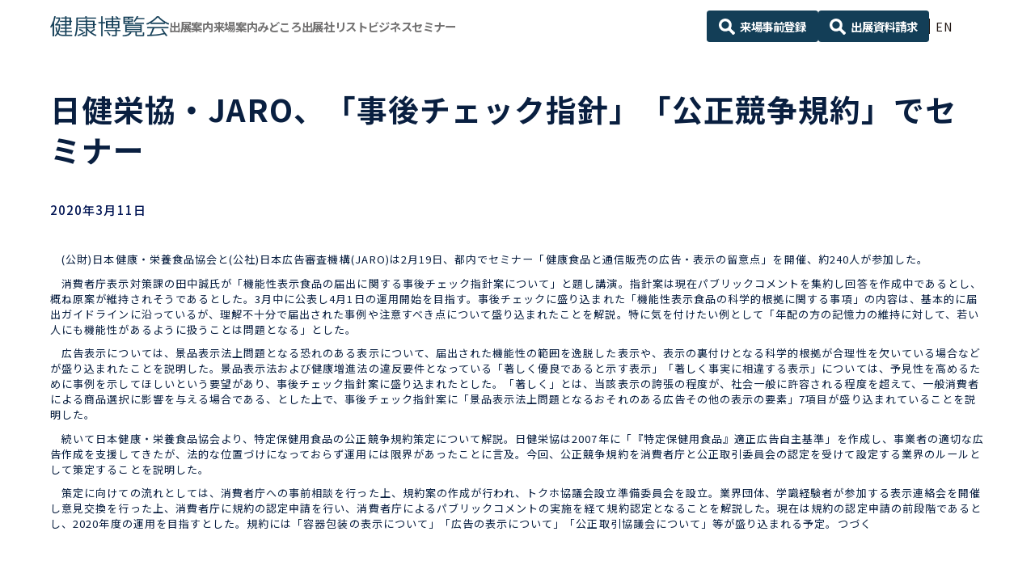

--- FILE ---
content_type: text/html; charset=UTF-8
request_url: https://www.this.ne.jp/news/4008/
body_size: 14712
content:
<!DOCTYPE html>
<html lang="ja">
<head>
<meta charset="utf-8">
<meta http-equiv="X-UA-Compatible" content="IE=edge">
<meta name="viewport" content="width=device-width, initial-scale=1.0, user-scalable=yes">
<script>
// viewport切り替え
if ( (navigator.userAgent.indexOf('Android') > 0 && navigator.userAgent.indexOf('Mobile') > 0) ||
navigator.userAgent.indexOf('iPod') > 0 ||
( navigator.userAgent.indexOf('iPhone') > 0 && navigator.userAgent.indexOf('iPad') == -1 )
) {
  document.write('<meta name="viewport" content="width=device-width, initial-scale=1.0, user-scalable=yes">');
} else if ( navigator.userAgent.indexOf('Android') > 0 ||
navigator.userAgent.indexOf('iPad') > 0) {
  document.write('<meta name="viewport" content="width=1240">');
} else {
  document.write('<meta name="viewport" content="width=1240">');
}
</script>
<meta name="format-detection" content="telephone=no">
<title>日健栄協・JARO、「事後チェック指針」「公正競争規約」でセミナー | Healthcare News | 健康博覧会 ｜ ひと・社会・地球の健康を考えるビジネストレードショー</title>
<meta name="description" content="ひと・社会・地球の健康を考える、ビジネストレード＆セミナー。40年目の開催を迎える、「健康」分野で国内最大のビジネストレードショーです。「直接見て」「直接聞ける」、生の情報が凝縮された３日間をお見逃しなく！">

<meta property="og:locale" content="ja" />
  <meta property="og:type" content="article" />
<meta property="og:title" content="日健栄協・JARO、「事後チェック指針」「公正競争規約」でセミナー | Healthcare News | 健康博覧会 ｜ ひと・社会・地球の健康を考えるビジネストレードショー" />
<meta property="og:description" content="ひと・社会・地球の健康を考える、ビジネストレード＆セミナー。40年目の開催を迎える、「健康」分野で国内最大のビジネストレードショーです。「直接見て」「直接聞ける」、生の情報が凝縮された３日間をお見逃しなく！" />
<meta property="og:url" content="https://www.this.ne.jp/news/4008/" />
<meta property="og:site_name" content="健康博覧会 ｜ ひと・社会・地球の健康を考えるビジネストレードショー" />
<meta name="og:image" content="https://www.this.ne.jp/wp-content/themes/sng-ubm-this/common/img/ogp.jpg" />
<meta name="twitter:card" content="summary_large_image" />
<meta name='robots' content='index, follow, max-image-preview:large, max-snippet:-1, max-video-preview:-1' />

	<!-- This site is optimized with the Yoast SEO plugin v19.13 - https://yoast.com/wordpress/plugins/seo/ -->
	<link rel="canonical" href="https://www.this.ne.jp/news/4008/" />
	<meta property="og:locale" content="ja_JP" />
	<meta property="og:type" content="article" />
	<meta property="og:title" content="日健栄協・JARO、「事後チェック指針」「公正競争規約」でセミナー - 健康博覧会 ｜ ひと・社会・地球の健康を考えるビジネストレードショー" />
	<meta property="og:description" content="　(公財)日本健康・栄養食品協会と(公社)日本広告審査機構(JARO)は2月19日、都内でセミナー「健康食品と通信販売の広告・表示の留意点」を開催、約240人が参加した。 　消費者庁表示対策課の田中誠氏が「機能性表示食品 [&hellip;]" />
	<meta property="og:url" content="https://www.this.ne.jp/news/4008/" />
	<meta property="og:site_name" content="健康博覧会 ｜ ひと・社会・地球の健康を考えるビジネストレードショー" />
	<meta name="twitter:card" content="summary_large_image" />
	<script type="application/ld+json" class="yoast-schema-graph">{"@context":"https://schema.org","@graph":[{"@type":"WebPage","@id":"https://www.this.ne.jp/news/4008/","url":"https://www.this.ne.jp/news/4008/","name":"日健栄協・JARO、「事後チェック指針」「公正競争規約」でセミナー - 健康博覧会 ｜ ひと・社会・地球の健康を考えるビジネストレードショー","isPartOf":{"@id":"https://www.this.ne.jp/#website"},"datePublished":"2020-03-11T12:08:39+00:00","dateModified":"2020-03-11T12:08:39+00:00","breadcrumb":{"@id":"https://www.this.ne.jp/news/4008/#breadcrumb"},"inLanguage":"ja","potentialAction":[{"@type":"ReadAction","target":["https://www.this.ne.jp/news/4008/"]}]},{"@type":"BreadcrumbList","@id":"https://www.this.ne.jp/news/4008/#breadcrumb","itemListElement":[{"@type":"ListItem","position":1,"name":"ホーム","item":"https://www.this.ne.jp/"},{"@type":"ListItem","position":2,"name":"News","item":"https://www.this.ne.jp/news/"},{"@type":"ListItem","position":3,"name":"日健栄協・JARO、「事後チェック指針」「公正競争規約」でセミナー"}]},{"@type":"WebSite","@id":"https://www.this.ne.jp/#website","url":"https://www.this.ne.jp/","name":"健康博覧会 ｜ ひと・社会・地球の健康を考えるビジネストレードショー","description":"ひと・社会・地球の健康を考える、ビジネストレード＆セミナー。40年目の開催を迎える、「健康」分野で国内最大のビジネストレードショーです。「直接見て」「直接聞ける」、生の情報が凝縮された３日間をお見逃しなく！","potentialAction":[{"@type":"SearchAction","target":{"@type":"EntryPoint","urlTemplate":"https://www.this.ne.jp/?s={search_term_string}"},"query-input":"required name=search_term_string"}],"inLanguage":"ja"}]}</script>
	<!-- / Yoast SEO plugin. -->


<link rel='dns-prefetch' href='//cdnjs.cloudflare.com' />
<link rel='dns-prefetch' href='//yubinbango.github.io' />
<link rel='dns-prefetch' href='//unpkg.com' />
<link rel='dns-prefetch' href='//cdn.jsdelivr.net' />
<link rel='dns-prefetch' href='//fonts.googleapis.com' />
<link rel='dns-prefetch' href='//use.fontawesome.com' />
<link rel='stylesheet' id='wp-block-library-css' href='https://www.this.ne.jp/wp-includes/css/dist/block-library/style.min.css?ver=6.1.1' type='text/css' media='all' />
<style id='bogo-language-switcher-style-inline-css' type='text/css'>
ul.bogo-language-switcher li {
	list-style: none outside none;
	padding: 0;
}

#wpadminbar #wp-admin-bar-bogo-user-locale .ab-icon::before {
	content: "\f326";
	top: 2px;
}

/* National Flags */

.bogoflags,
.bogoflags-before:before {
	display: inline-block;
	width: 16px;
	height: 11px;
	background-image: none;
	background-color: transparent;
	border: none;
	padding: 0;
	margin: 0 4px;
	vertical-align: top;
}

.bogoflags-ad:before {
	content: url('/wp-content/plugins/bogo/includes/block-editor/language-switcher/../../css/../../images/flag-icons/ad.png');
}

.bogoflags-ae:before {
	content: url('/wp-content/plugins/bogo/includes/block-editor/language-switcher/../../css/../../images/flag-icons/ae.png');
}

.bogoflags-af:before {
	content: url('/wp-content/plugins/bogo/includes/block-editor/language-switcher/../../css/../../images/flag-icons/af.png');
}

.bogoflags-ag:before {
	content: url('/wp-content/plugins/bogo/includes/block-editor/language-switcher/../../css/../../images/flag-icons/ag.png');
}

.bogoflags-ai:before {
	content: url('/wp-content/plugins/bogo/includes/block-editor/language-switcher/../../css/../../images/flag-icons/ai.png');
}

.bogoflags-al:before {
	content: url('/wp-content/plugins/bogo/includes/block-editor/language-switcher/../../css/../../images/flag-icons/al.png');
}

.bogoflags-am:before {
	content: url('/wp-content/plugins/bogo/includes/block-editor/language-switcher/../../css/../../images/flag-icons/am.png');
}

.bogoflags-an:before {
	content: url('/wp-content/plugins/bogo/includes/block-editor/language-switcher/../../css/../../images/flag-icons/an.png');
}

.bogoflags-ao:before {
	content: url('/wp-content/plugins/bogo/includes/block-editor/language-switcher/../../css/../../images/flag-icons/ao.png');
}

.bogoflags-ar:before {
	content: url('/wp-content/plugins/bogo/includes/block-editor/language-switcher/../../css/../../images/flag-icons/ar.png');
}

.bogoflags-as:before {
	content: url('/wp-content/plugins/bogo/includes/block-editor/language-switcher/../../css/../../images/flag-icons/as.png');
}

.bogoflags-at:before {
	content: url('/wp-content/plugins/bogo/includes/block-editor/language-switcher/../../css/../../images/flag-icons/at.png');
}

.bogoflags-au:before {
	content: url('/wp-content/plugins/bogo/includes/block-editor/language-switcher/../../css/../../images/flag-icons/au.png');
}

.bogoflags-aw:before {
	content: url('/wp-content/plugins/bogo/includes/block-editor/language-switcher/../../css/../../images/flag-icons/aw.png');
}

.bogoflags-ax:before {
	content: url('/wp-content/plugins/bogo/includes/block-editor/language-switcher/../../css/../../images/flag-icons/ax.png');
}

.bogoflags-az:before {
	content: url('/wp-content/plugins/bogo/includes/block-editor/language-switcher/../../css/../../images/flag-icons/az.png');
}

.bogoflags-ba:before {
	content: url('/wp-content/plugins/bogo/includes/block-editor/language-switcher/../../css/../../images/flag-icons/ba.png');
}

.bogoflags-bb:before {
	content: url('/wp-content/plugins/bogo/includes/block-editor/language-switcher/../../css/../../images/flag-icons/bb.png');
}

.bogoflags-bd:before {
	content: url('/wp-content/plugins/bogo/includes/block-editor/language-switcher/../../css/../../images/flag-icons/bd.png');
}

.bogoflags-be:before {
	content: url('/wp-content/plugins/bogo/includes/block-editor/language-switcher/../../css/../../images/flag-icons/be.png');
}

.bogoflags-bf:before {
	content: url('/wp-content/plugins/bogo/includes/block-editor/language-switcher/../../css/../../images/flag-icons/bf.png');
}

.bogoflags-bg:before {
	content: url('/wp-content/plugins/bogo/includes/block-editor/language-switcher/../../css/../../images/flag-icons/bg.png');
}

.bogoflags-bh:before {
	content: url('/wp-content/plugins/bogo/includes/block-editor/language-switcher/../../css/../../images/flag-icons/bh.png');
}

.bogoflags-bi:before {
	content: url('/wp-content/plugins/bogo/includes/block-editor/language-switcher/../../css/../../images/flag-icons/bi.png');
}

.bogoflags-bj:before {
	content: url('/wp-content/plugins/bogo/includes/block-editor/language-switcher/../../css/../../images/flag-icons/bj.png');
}

.bogoflags-bm:before {
	content: url('/wp-content/plugins/bogo/includes/block-editor/language-switcher/../../css/../../images/flag-icons/bm.png');
}

.bogoflags-bn:before {
	content: url('/wp-content/plugins/bogo/includes/block-editor/language-switcher/../../css/../../images/flag-icons/bn.png');
}

.bogoflags-bo:before {
	content: url('/wp-content/plugins/bogo/includes/block-editor/language-switcher/../../css/../../images/flag-icons/bo.png');
}

.bogoflags-br:before {
	content: url('/wp-content/plugins/bogo/includes/block-editor/language-switcher/../../css/../../images/flag-icons/br.png');
}

.bogoflags-bs:before {
	content: url('/wp-content/plugins/bogo/includes/block-editor/language-switcher/../../css/../../images/flag-icons/bs.png');
}

.bogoflags-bt:before {
	content: url('/wp-content/plugins/bogo/includes/block-editor/language-switcher/../../css/../../images/flag-icons/bt.png');
}

.bogoflags-bv:before {
	content: url('/wp-content/plugins/bogo/includes/block-editor/language-switcher/../../css/../../images/flag-icons/bv.png');
}

.bogoflags-bw:before {
	content: url('/wp-content/plugins/bogo/includes/block-editor/language-switcher/../../css/../../images/flag-icons/bw.png');
}

.bogoflags-by:before {
	content: url('/wp-content/plugins/bogo/includes/block-editor/language-switcher/../../css/../../images/flag-icons/by.png');
}

.bogoflags-bz:before {
	content: url('/wp-content/plugins/bogo/includes/block-editor/language-switcher/../../css/../../images/flag-icons/bz.png');
}

.bogoflags-ca:before {
	content: url('/wp-content/plugins/bogo/includes/block-editor/language-switcher/../../css/../../images/flag-icons/ca.png');
}

.bogoflags-catalonia:before {
	content: url('/wp-content/plugins/bogo/includes/block-editor/language-switcher/../../css/../../images/flag-icons/catalonia.png');
}

.bogoflags-cc:before {
	content: url('/wp-content/plugins/bogo/includes/block-editor/language-switcher/../../css/../../images/flag-icons/cc.png');
}

.bogoflags-cd:before {
	content: url('/wp-content/plugins/bogo/includes/block-editor/language-switcher/../../css/../../images/flag-icons/cd.png');
}

.bogoflags-cf:before {
	content: url('/wp-content/plugins/bogo/includes/block-editor/language-switcher/../../css/../../images/flag-icons/cf.png');
}

.bogoflags-cg:before {
	content: url('/wp-content/plugins/bogo/includes/block-editor/language-switcher/../../css/../../images/flag-icons/cg.png');
}

.bogoflags-ch:before {
	content: url('/wp-content/plugins/bogo/includes/block-editor/language-switcher/../../css/../../images/flag-icons/ch.png');
}

.bogoflags-ci:before {
	content: url('/wp-content/plugins/bogo/includes/block-editor/language-switcher/../../css/../../images/flag-icons/ci.png');
}

.bogoflags-ck:before {
	content: url('/wp-content/plugins/bogo/includes/block-editor/language-switcher/../../css/../../images/flag-icons/ck.png');
}

.bogoflags-cl:before {
	content: url('/wp-content/plugins/bogo/includes/block-editor/language-switcher/../../css/../../images/flag-icons/cl.png');
}

.bogoflags-cm:before {
	content: url('/wp-content/plugins/bogo/includes/block-editor/language-switcher/../../css/../../images/flag-icons/cm.png');
}

.bogoflags-cn:before {
	content: url('/wp-content/plugins/bogo/includes/block-editor/language-switcher/../../css/../../images/flag-icons/cn.png');
}

.bogoflags-co:before {
	content: url('/wp-content/plugins/bogo/includes/block-editor/language-switcher/../../css/../../images/flag-icons/co.png');
}

.bogoflags-cr:before {
	content: url('/wp-content/plugins/bogo/includes/block-editor/language-switcher/../../css/../../images/flag-icons/cr.png');
}

.bogoflags-cs:before {
	content: url('/wp-content/plugins/bogo/includes/block-editor/language-switcher/../../css/../../images/flag-icons/cs.png');
}

.bogoflags-cu:before {
	content: url('/wp-content/plugins/bogo/includes/block-editor/language-switcher/../../css/../../images/flag-icons/cu.png');
}

.bogoflags-cv:before {
	content: url('/wp-content/plugins/bogo/includes/block-editor/language-switcher/../../css/../../images/flag-icons/cv.png');
}

.bogoflags-cx:before {
	content: url('/wp-content/plugins/bogo/includes/block-editor/language-switcher/../../css/../../images/flag-icons/cx.png');
}

.bogoflags-cy:before {
	content: url('/wp-content/plugins/bogo/includes/block-editor/language-switcher/../../css/../../images/flag-icons/cy.png');
}

.bogoflags-cz:before {
	content: url('/wp-content/plugins/bogo/includes/block-editor/language-switcher/../../css/../../images/flag-icons/cz.png');
}

.bogoflags-de:before {
	content: url('/wp-content/plugins/bogo/includes/block-editor/language-switcher/../../css/../../images/flag-icons/de.png');
}

.bogoflags-dj:before {
	content: url('/wp-content/plugins/bogo/includes/block-editor/language-switcher/../../css/../../images/flag-icons/dj.png');
}

.bogoflags-dk:before {
	content: url('/wp-content/plugins/bogo/includes/block-editor/language-switcher/../../css/../../images/flag-icons/dk.png');
}

.bogoflags-dm:before {
	content: url('/wp-content/plugins/bogo/includes/block-editor/language-switcher/../../css/../../images/flag-icons/dm.png');
}

.bogoflags-do:before {
	content: url('/wp-content/plugins/bogo/includes/block-editor/language-switcher/../../css/../../images/flag-icons/do.png');
}

.bogoflags-dz:before {
	content: url('/wp-content/plugins/bogo/includes/block-editor/language-switcher/../../css/../../images/flag-icons/dz.png');
}

.bogoflags-ec:before {
	content: url('/wp-content/plugins/bogo/includes/block-editor/language-switcher/../../css/../../images/flag-icons/ec.png');
}

.bogoflags-ee:before {
	content: url('/wp-content/plugins/bogo/includes/block-editor/language-switcher/../../css/../../images/flag-icons/ee.png');
}

.bogoflags-eg:before {
	content: url('/wp-content/plugins/bogo/includes/block-editor/language-switcher/../../css/../../images/flag-icons/eg.png');
}

.bogoflags-eh:before {
	content: url('/wp-content/plugins/bogo/includes/block-editor/language-switcher/../../css/../../images/flag-icons/eh.png');
}

.bogoflags-england:before {
	content: url('/wp-content/plugins/bogo/includes/block-editor/language-switcher/../../css/../../images/flag-icons/england.png');
}

.bogoflags-er:before {
	content: url('/wp-content/plugins/bogo/includes/block-editor/language-switcher/../../css/../../images/flag-icons/er.png');
}

.bogoflags-es:before {
	content: url('/wp-content/plugins/bogo/includes/block-editor/language-switcher/../../css/../../images/flag-icons/es.png');
}

.bogoflags-et:before {
	content: url('/wp-content/plugins/bogo/includes/block-editor/language-switcher/../../css/../../images/flag-icons/et.png');
}

.bogoflags-europeanunion:before {
	content: url('/wp-content/plugins/bogo/includes/block-editor/language-switcher/../../css/../../images/flag-icons/europeanunion.png');
}

.bogoflags-fam:before {
	content: url('/wp-content/plugins/bogo/includes/block-editor/language-switcher/../../css/../../images/flag-icons/fam.png');
}

.bogoflags-fi:before {
	content: url('/wp-content/plugins/bogo/includes/block-editor/language-switcher/../../css/../../images/flag-icons/fi.png');
}

.bogoflags-fj:before {
	content: url('/wp-content/plugins/bogo/includes/block-editor/language-switcher/../../css/../../images/flag-icons/fj.png');
}

.bogoflags-fk:before {
	content: url('/wp-content/plugins/bogo/includes/block-editor/language-switcher/../../css/../../images/flag-icons/fk.png');
}

.bogoflags-fm:before {
	content: url('/wp-content/plugins/bogo/includes/block-editor/language-switcher/../../css/../../images/flag-icons/fm.png');
}

.bogoflags-fo:before {
	content: url('/wp-content/plugins/bogo/includes/block-editor/language-switcher/../../css/../../images/flag-icons/fo.png');
}

.bogoflags-fr:before {
	content: url('/wp-content/plugins/bogo/includes/block-editor/language-switcher/../../css/../../images/flag-icons/fr.png');
}

.bogoflags-ga:before {
	content: url('/wp-content/plugins/bogo/includes/block-editor/language-switcher/../../css/../../images/flag-icons/ga.png');
}

.bogoflags-gb:before {
	content: url('/wp-content/plugins/bogo/includes/block-editor/language-switcher/../../css/../../images/flag-icons/gb.png');
}

.bogoflags-gd:before {
	content: url('/wp-content/plugins/bogo/includes/block-editor/language-switcher/../../css/../../images/flag-icons/gd.png');
}

.bogoflags-ge:before {
	content: url('/wp-content/plugins/bogo/includes/block-editor/language-switcher/../../css/../../images/flag-icons/ge.png');
}

.bogoflags-gf:before {
	content: url('/wp-content/plugins/bogo/includes/block-editor/language-switcher/../../css/../../images/flag-icons/gf.png');
}

.bogoflags-gh:before {
	content: url('/wp-content/plugins/bogo/includes/block-editor/language-switcher/../../css/../../images/flag-icons/gh.png');
}

.bogoflags-gi:before {
	content: url('/wp-content/plugins/bogo/includes/block-editor/language-switcher/../../css/../../images/flag-icons/gi.png');
}

.bogoflags-gl:before {
	content: url('/wp-content/plugins/bogo/includes/block-editor/language-switcher/../../css/../../images/flag-icons/gl.png');
}

.bogoflags-gm:before {
	content: url('/wp-content/plugins/bogo/includes/block-editor/language-switcher/../../css/../../images/flag-icons/gm.png');
}

.bogoflags-gn:before {
	content: url('/wp-content/plugins/bogo/includes/block-editor/language-switcher/../../css/../../images/flag-icons/gn.png');
}

.bogoflags-gp:before {
	content: url('/wp-content/plugins/bogo/includes/block-editor/language-switcher/../../css/../../images/flag-icons/gp.png');
}

.bogoflags-gq:before {
	content: url('/wp-content/plugins/bogo/includes/block-editor/language-switcher/../../css/../../images/flag-icons/gq.png');
}

.bogoflags-gr:before {
	content: url('/wp-content/plugins/bogo/includes/block-editor/language-switcher/../../css/../../images/flag-icons/gr.png');
}

.bogoflags-gs:before {
	content: url('/wp-content/plugins/bogo/includes/block-editor/language-switcher/../../css/../../images/flag-icons/gs.png');
}

.bogoflags-gt:before {
	content: url('/wp-content/plugins/bogo/includes/block-editor/language-switcher/../../css/../../images/flag-icons/gt.png');
}

.bogoflags-gu:before {
	content: url('/wp-content/plugins/bogo/includes/block-editor/language-switcher/../../css/../../images/flag-icons/gu.png');
}

.bogoflags-gw:before {
	content: url('/wp-content/plugins/bogo/includes/block-editor/language-switcher/../../css/../../images/flag-icons/gw.png');
}

.bogoflags-gy:before {
	content: url('/wp-content/plugins/bogo/includes/block-editor/language-switcher/../../css/../../images/flag-icons/gy.png');
}

.bogoflags-hk:before {
	content: url('/wp-content/plugins/bogo/includes/block-editor/language-switcher/../../css/../../images/flag-icons/hk.png');
}

.bogoflags-hm:before {
	content: url('/wp-content/plugins/bogo/includes/block-editor/language-switcher/../../css/../../images/flag-icons/hm.png');
}

.bogoflags-hn:before {
	content: url('/wp-content/plugins/bogo/includes/block-editor/language-switcher/../../css/../../images/flag-icons/hn.png');
}

.bogoflags-hr:before {
	content: url('/wp-content/plugins/bogo/includes/block-editor/language-switcher/../../css/../../images/flag-icons/hr.png');
}

.bogoflags-ht:before {
	content: url('/wp-content/plugins/bogo/includes/block-editor/language-switcher/../../css/../../images/flag-icons/ht.png');
}

.bogoflags-hu:before {
	content: url('/wp-content/plugins/bogo/includes/block-editor/language-switcher/../../css/../../images/flag-icons/hu.png');
}

.bogoflags-id:before {
	content: url('/wp-content/plugins/bogo/includes/block-editor/language-switcher/../../css/../../images/flag-icons/id.png');
}

.bogoflags-ie:before {
	content: url('/wp-content/plugins/bogo/includes/block-editor/language-switcher/../../css/../../images/flag-icons/ie.png');
}

.bogoflags-il:before {
	content: url('/wp-content/plugins/bogo/includes/block-editor/language-switcher/../../css/../../images/flag-icons/il.png');
}

.bogoflags-in:before {
	content: url('/wp-content/plugins/bogo/includes/block-editor/language-switcher/../../css/../../images/flag-icons/in.png');
}

.bogoflags-io:before {
	content: url('/wp-content/plugins/bogo/includes/block-editor/language-switcher/../../css/../../images/flag-icons/io.png');
}

.bogoflags-iq:before {
	content: url('/wp-content/plugins/bogo/includes/block-editor/language-switcher/../../css/../../images/flag-icons/iq.png');
}

.bogoflags-ir:before {
	content: url('/wp-content/plugins/bogo/includes/block-editor/language-switcher/../../css/../../images/flag-icons/ir.png');
}

.bogoflags-is:before {
	content: url('/wp-content/plugins/bogo/includes/block-editor/language-switcher/../../css/../../images/flag-icons/is.png');
}

.bogoflags-it:before {
	content: url('/wp-content/plugins/bogo/includes/block-editor/language-switcher/../../css/../../images/flag-icons/it.png');
}

.bogoflags-jm:before {
	content: url('/wp-content/plugins/bogo/includes/block-editor/language-switcher/../../css/../../images/flag-icons/jm.png');
}

.bogoflags-jo:before {
	content: url('/wp-content/plugins/bogo/includes/block-editor/language-switcher/../../css/../../images/flag-icons/jo.png');
}

.bogoflags-jp:before {
	content: url('/wp-content/plugins/bogo/includes/block-editor/language-switcher/../../css/../../images/flag-icons/jp.png');
}

.bogoflags-ke:before {
	content: url('/wp-content/plugins/bogo/includes/block-editor/language-switcher/../../css/../../images/flag-icons/ke.png');
}

.bogoflags-kg:before {
	content: url('/wp-content/plugins/bogo/includes/block-editor/language-switcher/../../css/../../images/flag-icons/kg.png');
}

.bogoflags-kh:before {
	content: url('/wp-content/plugins/bogo/includes/block-editor/language-switcher/../../css/../../images/flag-icons/kh.png');
}

.bogoflags-ki:before {
	content: url('/wp-content/plugins/bogo/includes/block-editor/language-switcher/../../css/../../images/flag-icons/ki.png');
}

.bogoflags-km:before {
	content: url('/wp-content/plugins/bogo/includes/block-editor/language-switcher/../../css/../../images/flag-icons/km.png');
}

.bogoflags-kn:before {
	content: url('/wp-content/plugins/bogo/includes/block-editor/language-switcher/../../css/../../images/flag-icons/kn.png');
}

.bogoflags-kp:before {
	content: url('/wp-content/plugins/bogo/includes/block-editor/language-switcher/../../css/../../images/flag-icons/kp.png');
}

.bogoflags-kr:before {
	content: url('/wp-content/plugins/bogo/includes/block-editor/language-switcher/../../css/../../images/flag-icons/kr.png');
}

.bogoflags-kw:before {
	content: url('/wp-content/plugins/bogo/includes/block-editor/language-switcher/../../css/../../images/flag-icons/kw.png');
}

.bogoflags-ky:before {
	content: url('/wp-content/plugins/bogo/includes/block-editor/language-switcher/../../css/../../images/flag-icons/ky.png');
}

.bogoflags-kz:before {
	content: url('/wp-content/plugins/bogo/includes/block-editor/language-switcher/../../css/../../images/flag-icons/kz.png');
}

.bogoflags-la:before {
	content: url('/wp-content/plugins/bogo/includes/block-editor/language-switcher/../../css/../../images/flag-icons/la.png');
}

.bogoflags-lb:before {
	content: url('/wp-content/plugins/bogo/includes/block-editor/language-switcher/../../css/../../images/flag-icons/lb.png');
}

.bogoflags-lc:before {
	content: url('/wp-content/plugins/bogo/includes/block-editor/language-switcher/../../css/../../images/flag-icons/lc.png');
}

.bogoflags-li:before {
	content: url('/wp-content/plugins/bogo/includes/block-editor/language-switcher/../../css/../../images/flag-icons/li.png');
}

.bogoflags-lk:before {
	content: url('/wp-content/plugins/bogo/includes/block-editor/language-switcher/../../css/../../images/flag-icons/lk.png');
}

.bogoflags-lr:before {
	content: url('/wp-content/plugins/bogo/includes/block-editor/language-switcher/../../css/../../images/flag-icons/lr.png');
}

.bogoflags-ls:before {
	content: url('/wp-content/plugins/bogo/includes/block-editor/language-switcher/../../css/../../images/flag-icons/ls.png');
}

.bogoflags-lt:before {
	content: url('/wp-content/plugins/bogo/includes/block-editor/language-switcher/../../css/../../images/flag-icons/lt.png');
}

.bogoflags-lu:before {
	content: url('/wp-content/plugins/bogo/includes/block-editor/language-switcher/../../css/../../images/flag-icons/lu.png');
}

.bogoflags-lv:before {
	content: url('/wp-content/plugins/bogo/includes/block-editor/language-switcher/../../css/../../images/flag-icons/lv.png');
}

.bogoflags-ly:before {
	content: url('/wp-content/plugins/bogo/includes/block-editor/language-switcher/../../css/../../images/flag-icons/ly.png');
}

.bogoflags-ma:before {
	content: url('/wp-content/plugins/bogo/includes/block-editor/language-switcher/../../css/../../images/flag-icons/ma.png');
}

.bogoflags-mc:before {
	content: url('/wp-content/plugins/bogo/includes/block-editor/language-switcher/../../css/../../images/flag-icons/mc.png');
}

.bogoflags-md:before {
	content: url('/wp-content/plugins/bogo/includes/block-editor/language-switcher/../../css/../../images/flag-icons/md.png');
}

.bogoflags-me:before {
	content: url('/wp-content/plugins/bogo/includes/block-editor/language-switcher/../../css/../../images/flag-icons/me.png');
}

.bogoflags-mg:before {
	content: url('/wp-content/plugins/bogo/includes/block-editor/language-switcher/../../css/../../images/flag-icons/mg.png');
}

.bogoflags-mh:before {
	content: url('/wp-content/plugins/bogo/includes/block-editor/language-switcher/../../css/../../images/flag-icons/mh.png');
}

.bogoflags-mk:before {
	content: url('/wp-content/plugins/bogo/includes/block-editor/language-switcher/../../css/../../images/flag-icons/mk.png');
}

.bogoflags-ml:before {
	content: url('/wp-content/plugins/bogo/includes/block-editor/language-switcher/../../css/../../images/flag-icons/ml.png');
}

.bogoflags-mm:before {
	content: url('/wp-content/plugins/bogo/includes/block-editor/language-switcher/../../css/../../images/flag-icons/mm.png');
}

.bogoflags-mn:before {
	content: url('/wp-content/plugins/bogo/includes/block-editor/language-switcher/../../css/../../images/flag-icons/mn.png');
}

.bogoflags-mo:before {
	content: url('/wp-content/plugins/bogo/includes/block-editor/language-switcher/../../css/../../images/flag-icons/mo.png');
}

.bogoflags-mp:before {
	content: url('/wp-content/plugins/bogo/includes/block-editor/language-switcher/../../css/../../images/flag-icons/mp.png');
}

.bogoflags-mq:before {
	content: url('/wp-content/plugins/bogo/includes/block-editor/language-switcher/../../css/../../images/flag-icons/mq.png');
}

.bogoflags-mr:before {
	content: url('/wp-content/plugins/bogo/includes/block-editor/language-switcher/../../css/../../images/flag-icons/mr.png');
}

.bogoflags-ms:before {
	content: url('/wp-content/plugins/bogo/includes/block-editor/language-switcher/../../css/../../images/flag-icons/ms.png');
}

.bogoflags-mt:before {
	content: url('/wp-content/plugins/bogo/includes/block-editor/language-switcher/../../css/../../images/flag-icons/mt.png');
}

.bogoflags-mu:before {
	content: url('/wp-content/plugins/bogo/includes/block-editor/language-switcher/../../css/../../images/flag-icons/mu.png');
}

.bogoflags-mv:before {
	content: url('/wp-content/plugins/bogo/includes/block-editor/language-switcher/../../css/../../images/flag-icons/mv.png');
}

.bogoflags-mw:before {
	content: url('/wp-content/plugins/bogo/includes/block-editor/language-switcher/../../css/../../images/flag-icons/mw.png');
}

.bogoflags-mx:before {
	content: url('/wp-content/plugins/bogo/includes/block-editor/language-switcher/../../css/../../images/flag-icons/mx.png');
}

.bogoflags-my:before {
	content: url('/wp-content/plugins/bogo/includes/block-editor/language-switcher/../../css/../../images/flag-icons/my.png');
}

.bogoflags-mz:before {
	content: url('/wp-content/plugins/bogo/includes/block-editor/language-switcher/../../css/../../images/flag-icons/mz.png');
}

.bogoflags-na:before {
	content: url('/wp-content/plugins/bogo/includes/block-editor/language-switcher/../../css/../../images/flag-icons/na.png');
}

.bogoflags-nc:before {
	content: url('/wp-content/plugins/bogo/includes/block-editor/language-switcher/../../css/../../images/flag-icons/nc.png');
}

.bogoflags-ne:before {
	content: url('/wp-content/plugins/bogo/includes/block-editor/language-switcher/../../css/../../images/flag-icons/ne.png');
}

.bogoflags-nf:before {
	content: url('/wp-content/plugins/bogo/includes/block-editor/language-switcher/../../css/../../images/flag-icons/nf.png');
}

.bogoflags-ng:before {
	content: url('/wp-content/plugins/bogo/includes/block-editor/language-switcher/../../css/../../images/flag-icons/ng.png');
}

.bogoflags-ni:before {
	content: url('/wp-content/plugins/bogo/includes/block-editor/language-switcher/../../css/../../images/flag-icons/ni.png');
}

.bogoflags-nl:before {
	content: url('/wp-content/plugins/bogo/includes/block-editor/language-switcher/../../css/../../images/flag-icons/nl.png');
}

.bogoflags-no:before {
	content: url('/wp-content/plugins/bogo/includes/block-editor/language-switcher/../../css/../../images/flag-icons/no.png');
}

.bogoflags-np:before {
	content: url('/wp-content/plugins/bogo/includes/block-editor/language-switcher/../../css/../../images/flag-icons/np.png');
}

.bogoflags-nr:before {
	content: url('/wp-content/plugins/bogo/includes/block-editor/language-switcher/../../css/../../images/flag-icons/nr.png');
}

.bogoflags-nu:before {
	content: url('/wp-content/plugins/bogo/includes/block-editor/language-switcher/../../css/../../images/flag-icons/nu.png');
}

.bogoflags-nz:before {
	content: url('/wp-content/plugins/bogo/includes/block-editor/language-switcher/../../css/../../images/flag-icons/nz.png');
}

.bogoflags-om:before {
	content: url('/wp-content/plugins/bogo/includes/block-editor/language-switcher/../../css/../../images/flag-icons/om.png');
}

.bogoflags-pa:before {
	content: url('/wp-content/plugins/bogo/includes/block-editor/language-switcher/../../css/../../images/flag-icons/pa.png');
}

.bogoflags-pe:before {
	content: url('/wp-content/plugins/bogo/includes/block-editor/language-switcher/../../css/../../images/flag-icons/pe.png');
}

.bogoflags-pf:before {
	content: url('/wp-content/plugins/bogo/includes/block-editor/language-switcher/../../css/../../images/flag-icons/pf.png');
}

.bogoflags-pg:before {
	content: url('/wp-content/plugins/bogo/includes/block-editor/language-switcher/../../css/../../images/flag-icons/pg.png');
}

.bogoflags-ph:before {
	content: url('/wp-content/plugins/bogo/includes/block-editor/language-switcher/../../css/../../images/flag-icons/ph.png');
}

.bogoflags-pk:before {
	content: url('/wp-content/plugins/bogo/includes/block-editor/language-switcher/../../css/../../images/flag-icons/pk.png');
}

.bogoflags-pl:before {
	content: url('/wp-content/plugins/bogo/includes/block-editor/language-switcher/../../css/../../images/flag-icons/pl.png');
}

.bogoflags-pm:before {
	content: url('/wp-content/plugins/bogo/includes/block-editor/language-switcher/../../css/../../images/flag-icons/pm.png');
}

.bogoflags-pn:before {
	content: url('/wp-content/plugins/bogo/includes/block-editor/language-switcher/../../css/../../images/flag-icons/pn.png');
}

.bogoflags-pr:before {
	content: url('/wp-content/plugins/bogo/includes/block-editor/language-switcher/../../css/../../images/flag-icons/pr.png');
}

.bogoflags-ps:before {
	content: url('/wp-content/plugins/bogo/includes/block-editor/language-switcher/../../css/../../images/flag-icons/ps.png');
}

.bogoflags-pt:before {
	content: url('/wp-content/plugins/bogo/includes/block-editor/language-switcher/../../css/../../images/flag-icons/pt.png');
}

.bogoflags-pw:before {
	content: url('/wp-content/plugins/bogo/includes/block-editor/language-switcher/../../css/../../images/flag-icons/pw.png');
}

.bogoflags-py:before {
	content: url('/wp-content/plugins/bogo/includes/block-editor/language-switcher/../../css/../../images/flag-icons/py.png');
}

.bogoflags-qa:before {
	content: url('/wp-content/plugins/bogo/includes/block-editor/language-switcher/../../css/../../images/flag-icons/qa.png');
}

.bogoflags-re:before {
	content: url('/wp-content/plugins/bogo/includes/block-editor/language-switcher/../../css/../../images/flag-icons/re.png');
}

.bogoflags-ro:before {
	content: url('/wp-content/plugins/bogo/includes/block-editor/language-switcher/../../css/../../images/flag-icons/ro.png');
}

.bogoflags-rs:before {
	content: url('/wp-content/plugins/bogo/includes/block-editor/language-switcher/../../css/../../images/flag-icons/rs.png');
}

.bogoflags-ru:before {
	content: url('/wp-content/plugins/bogo/includes/block-editor/language-switcher/../../css/../../images/flag-icons/ru.png');
}

.bogoflags-rw:before {
	content: url('/wp-content/plugins/bogo/includes/block-editor/language-switcher/../../css/../../images/flag-icons/rw.png');
}

.bogoflags-sa:before {
	content: url('/wp-content/plugins/bogo/includes/block-editor/language-switcher/../../css/../../images/flag-icons/sa.png');
}

.bogoflags-sb:before {
	content: url('/wp-content/plugins/bogo/includes/block-editor/language-switcher/../../css/../../images/flag-icons/sb.png');
}

.bogoflags-sc:before {
	content: url('/wp-content/plugins/bogo/includes/block-editor/language-switcher/../../css/../../images/flag-icons/sc.png');
}

.bogoflags-scotland:before {
	content: url('/wp-content/plugins/bogo/includes/block-editor/language-switcher/../../css/../../images/flag-icons/scotland.png');
}

.bogoflags-sd:before {
	content: url('/wp-content/plugins/bogo/includes/block-editor/language-switcher/../../css/../../images/flag-icons/sd.png');
}

.bogoflags-se:before {
	content: url('/wp-content/plugins/bogo/includes/block-editor/language-switcher/../../css/../../images/flag-icons/se.png');
}

.bogoflags-sg:before {
	content: url('/wp-content/plugins/bogo/includes/block-editor/language-switcher/../../css/../../images/flag-icons/sg.png');
}

.bogoflags-sh:before {
	content: url('/wp-content/plugins/bogo/includes/block-editor/language-switcher/../../css/../../images/flag-icons/sh.png');
}

.bogoflags-si:before {
	content: url('/wp-content/plugins/bogo/includes/block-editor/language-switcher/../../css/../../images/flag-icons/si.png');
}

.bogoflags-sj:before {
	content: url('/wp-content/plugins/bogo/includes/block-editor/language-switcher/../../css/../../images/flag-icons/sj.png');
}

.bogoflags-sk:before {
	content: url('/wp-content/plugins/bogo/includes/block-editor/language-switcher/../../css/../../images/flag-icons/sk.png');
}

.bogoflags-sl:before {
	content: url('/wp-content/plugins/bogo/includes/block-editor/language-switcher/../../css/../../images/flag-icons/sl.png');
}

.bogoflags-sm:before {
	content: url('/wp-content/plugins/bogo/includes/block-editor/language-switcher/../../css/../../images/flag-icons/sm.png');
}

.bogoflags-sn:before {
	content: url('/wp-content/plugins/bogo/includes/block-editor/language-switcher/../../css/../../images/flag-icons/sn.png');
}

.bogoflags-so:before {
	content: url('/wp-content/plugins/bogo/includes/block-editor/language-switcher/../../css/../../images/flag-icons/so.png');
}

.bogoflags-sr:before {
	content: url('/wp-content/plugins/bogo/includes/block-editor/language-switcher/../../css/../../images/flag-icons/sr.png');
}

.bogoflags-st:before {
	content: url('/wp-content/plugins/bogo/includes/block-editor/language-switcher/../../css/../../images/flag-icons/st.png');
}

.bogoflags-sv:before {
	content: url('/wp-content/plugins/bogo/includes/block-editor/language-switcher/../../css/../../images/flag-icons/sv.png');
}

.bogoflags-sy:before {
	content: url('/wp-content/plugins/bogo/includes/block-editor/language-switcher/../../css/../../images/flag-icons/sy.png');
}

.bogoflags-sz:before {
	content: url('/wp-content/plugins/bogo/includes/block-editor/language-switcher/../../css/../../images/flag-icons/sz.png');
}

.bogoflags-tc:before {
	content: url('/wp-content/plugins/bogo/includes/block-editor/language-switcher/../../css/../../images/flag-icons/tc.png');
}

.bogoflags-td:before {
	content: url('/wp-content/plugins/bogo/includes/block-editor/language-switcher/../../css/../../images/flag-icons/td.png');
}

.bogoflags-tf:before {
	content: url('/wp-content/plugins/bogo/includes/block-editor/language-switcher/../../css/../../images/flag-icons/tf.png');
}

.bogoflags-tg:before {
	content: url('/wp-content/plugins/bogo/includes/block-editor/language-switcher/../../css/../../images/flag-icons/tg.png');
}

.bogoflags-th:before {
	content: url('/wp-content/plugins/bogo/includes/block-editor/language-switcher/../../css/../../images/flag-icons/th.png');
}

.bogoflags-tj:before {
	content: url('/wp-content/plugins/bogo/includes/block-editor/language-switcher/../../css/../../images/flag-icons/tj.png');
}

.bogoflags-tk:before {
	content: url('/wp-content/plugins/bogo/includes/block-editor/language-switcher/../../css/../../images/flag-icons/tk.png');
}

.bogoflags-tl:before {
	content: url('/wp-content/plugins/bogo/includes/block-editor/language-switcher/../../css/../../images/flag-icons/tl.png');
}

.bogoflags-tm:before {
	content: url('/wp-content/plugins/bogo/includes/block-editor/language-switcher/../../css/../../images/flag-icons/tm.png');
}

.bogoflags-tn:before {
	content: url('/wp-content/plugins/bogo/includes/block-editor/language-switcher/../../css/../../images/flag-icons/tn.png');
}

.bogoflags-to:before {
	content: url('/wp-content/plugins/bogo/includes/block-editor/language-switcher/../../css/../../images/flag-icons/to.png');
}

.bogoflags-tr:before {
	content: url('/wp-content/plugins/bogo/includes/block-editor/language-switcher/../../css/../../images/flag-icons/tr.png');
}

.bogoflags-tt:before {
	content: url('/wp-content/plugins/bogo/includes/block-editor/language-switcher/../../css/../../images/flag-icons/tt.png');
}

.bogoflags-tv:before {
	content: url('/wp-content/plugins/bogo/includes/block-editor/language-switcher/../../css/../../images/flag-icons/tv.png');
}

.bogoflags-tw:before {
	content: url('/wp-content/plugins/bogo/includes/block-editor/language-switcher/../../css/../../images/flag-icons/tw.png');
}

.bogoflags-tz:before {
	content: url('/wp-content/plugins/bogo/includes/block-editor/language-switcher/../../css/../../images/flag-icons/tz.png');
}

.bogoflags-ua:before {
	content: url('/wp-content/plugins/bogo/includes/block-editor/language-switcher/../../css/../../images/flag-icons/ua.png');
}

.bogoflags-ug:before {
	content: url('/wp-content/plugins/bogo/includes/block-editor/language-switcher/../../css/../../images/flag-icons/ug.png');
}

.bogoflags-um:before {
	content: url('/wp-content/plugins/bogo/includes/block-editor/language-switcher/../../css/../../images/flag-icons/um.png');
}

.bogoflags-us:before {
	content: url('/wp-content/plugins/bogo/includes/block-editor/language-switcher/../../css/../../images/flag-icons/us.png');
}

.bogoflags-uy:before {
	content: url('/wp-content/plugins/bogo/includes/block-editor/language-switcher/../../css/../../images/flag-icons/uy.png');
}

.bogoflags-uz:before {
	content: url('/wp-content/plugins/bogo/includes/block-editor/language-switcher/../../css/../../images/flag-icons/uz.png');
}

.bogoflags-va:before {
	content: url('/wp-content/plugins/bogo/includes/block-editor/language-switcher/../../css/../../images/flag-icons/va.png');
}

.bogoflags-vc:before {
	content: url('/wp-content/plugins/bogo/includes/block-editor/language-switcher/../../css/../../images/flag-icons/vc.png');
}

.bogoflags-ve:before {
	content: url('/wp-content/plugins/bogo/includes/block-editor/language-switcher/../../css/../../images/flag-icons/ve.png');
}

.bogoflags-vg:before {
	content: url('/wp-content/plugins/bogo/includes/block-editor/language-switcher/../../css/../../images/flag-icons/vg.png');
}

.bogoflags-vi:before {
	content: url('/wp-content/plugins/bogo/includes/block-editor/language-switcher/../../css/../../images/flag-icons/vi.png');
}

.bogoflags-vn:before {
	content: url('/wp-content/plugins/bogo/includes/block-editor/language-switcher/../../css/../../images/flag-icons/vn.png');
}

.bogoflags-vu:before {
	content: url('/wp-content/plugins/bogo/includes/block-editor/language-switcher/../../css/../../images/flag-icons/vu.png');
}

.bogoflags-wales:before {
	content: url('/wp-content/plugins/bogo/includes/block-editor/language-switcher/../../css/../../images/flag-icons/wales.png');
}

.bogoflags-wf:before {
	content: url('/wp-content/plugins/bogo/includes/block-editor/language-switcher/../../css/../../images/flag-icons/wf.png');
}

.bogoflags-ws:before {
	content: url('/wp-content/plugins/bogo/includes/block-editor/language-switcher/../../css/../../images/flag-icons/ws.png');
}

.bogoflags-ye:before {
	content: url('/wp-content/plugins/bogo/includes/block-editor/language-switcher/../../css/../../images/flag-icons/ye.png');
}

.bogoflags-yt:before {
	content: url('/wp-content/plugins/bogo/includes/block-editor/language-switcher/../../css/../../images/flag-icons/yt.png');
}

.bogoflags-za:before {
	content: url('/wp-content/plugins/bogo/includes/block-editor/language-switcher/../../css/../../images/flag-icons/za.png');
}

.bogoflags-zm:before {
	content: url('/wp-content/plugins/bogo/includes/block-editor/language-switcher/../../css/../../images/flag-icons/zm.png');
}

.bogoflags-zw:before {
	content: url('/wp-content/plugins/bogo/includes/block-editor/language-switcher/../../css/../../images/flag-icons/zw.png');
}

</style>
<link rel='stylesheet' id='classic-theme-styles-css' href='https://www.this.ne.jp/wp-includes/css/classic-themes.min.css?ver=1' type='text/css' media='all' />
<style id='global-styles-inline-css' type='text/css'>
body{--wp--preset--color--black: #000000;--wp--preset--color--cyan-bluish-gray: #abb8c3;--wp--preset--color--white: #ffffff;--wp--preset--color--pale-pink: #f78da7;--wp--preset--color--vivid-red: #cf2e2e;--wp--preset--color--luminous-vivid-orange: #ff6900;--wp--preset--color--luminous-vivid-amber: #fcb900;--wp--preset--color--light-green-cyan: #7bdcb5;--wp--preset--color--vivid-green-cyan: #00d084;--wp--preset--color--pale-cyan-blue: #8ed1fc;--wp--preset--color--vivid-cyan-blue: #0693e3;--wp--preset--color--vivid-purple: #9b51e0;--wp--preset--gradient--vivid-cyan-blue-to-vivid-purple: linear-gradient(135deg,rgba(6,147,227,1) 0%,rgb(155,81,224) 100%);--wp--preset--gradient--light-green-cyan-to-vivid-green-cyan: linear-gradient(135deg,rgb(122,220,180) 0%,rgb(0,208,130) 100%);--wp--preset--gradient--luminous-vivid-amber-to-luminous-vivid-orange: linear-gradient(135deg,rgba(252,185,0,1) 0%,rgba(255,105,0,1) 100%);--wp--preset--gradient--luminous-vivid-orange-to-vivid-red: linear-gradient(135deg,rgba(255,105,0,1) 0%,rgb(207,46,46) 100%);--wp--preset--gradient--very-light-gray-to-cyan-bluish-gray: linear-gradient(135deg,rgb(238,238,238) 0%,rgb(169,184,195) 100%);--wp--preset--gradient--cool-to-warm-spectrum: linear-gradient(135deg,rgb(74,234,220) 0%,rgb(151,120,209) 20%,rgb(207,42,186) 40%,rgb(238,44,130) 60%,rgb(251,105,98) 80%,rgb(254,248,76) 100%);--wp--preset--gradient--blush-light-purple: linear-gradient(135deg,rgb(255,206,236) 0%,rgb(152,150,240) 100%);--wp--preset--gradient--blush-bordeaux: linear-gradient(135deg,rgb(254,205,165) 0%,rgb(254,45,45) 50%,rgb(107,0,62) 100%);--wp--preset--gradient--luminous-dusk: linear-gradient(135deg,rgb(255,203,112) 0%,rgb(199,81,192) 50%,rgb(65,88,208) 100%);--wp--preset--gradient--pale-ocean: linear-gradient(135deg,rgb(255,245,203) 0%,rgb(182,227,212) 50%,rgb(51,167,181) 100%);--wp--preset--gradient--electric-grass: linear-gradient(135deg,rgb(202,248,128) 0%,rgb(113,206,126) 100%);--wp--preset--gradient--midnight: linear-gradient(135deg,rgb(2,3,129) 0%,rgb(40,116,252) 100%);--wp--preset--duotone--dark-grayscale: url('#wp-duotone-dark-grayscale');--wp--preset--duotone--grayscale: url('#wp-duotone-grayscale');--wp--preset--duotone--purple-yellow: url('#wp-duotone-purple-yellow');--wp--preset--duotone--blue-red: url('#wp-duotone-blue-red');--wp--preset--duotone--midnight: url('#wp-duotone-midnight');--wp--preset--duotone--magenta-yellow: url('#wp-duotone-magenta-yellow');--wp--preset--duotone--purple-green: url('#wp-duotone-purple-green');--wp--preset--duotone--blue-orange: url('#wp-duotone-blue-orange');--wp--preset--font-size--small: 13px;--wp--preset--font-size--medium: 20px;--wp--preset--font-size--large: 36px;--wp--preset--font-size--x-large: 42px;--wp--preset--spacing--20: 0.44rem;--wp--preset--spacing--30: 0.67rem;--wp--preset--spacing--40: 1rem;--wp--preset--spacing--50: 1.5rem;--wp--preset--spacing--60: 2.25rem;--wp--preset--spacing--70: 3.38rem;--wp--preset--spacing--80: 5.06rem;}:where(.is-layout-flex){gap: 0.5em;}body .is-layout-flow > .alignleft{float: left;margin-inline-start: 0;margin-inline-end: 2em;}body .is-layout-flow > .alignright{float: right;margin-inline-start: 2em;margin-inline-end: 0;}body .is-layout-flow > .aligncenter{margin-left: auto !important;margin-right: auto !important;}body .is-layout-constrained > .alignleft{float: left;margin-inline-start: 0;margin-inline-end: 2em;}body .is-layout-constrained > .alignright{float: right;margin-inline-start: 2em;margin-inline-end: 0;}body .is-layout-constrained > .aligncenter{margin-left: auto !important;margin-right: auto !important;}body .is-layout-constrained > :where(:not(.alignleft):not(.alignright):not(.alignfull)){max-width: var(--wp--style--global--content-size);margin-left: auto !important;margin-right: auto !important;}body .is-layout-constrained > .alignwide{max-width: var(--wp--style--global--wide-size);}body .is-layout-flex{display: flex;}body .is-layout-flex{flex-wrap: wrap;align-items: center;}body .is-layout-flex > *{margin: 0;}:where(.wp-block-columns.is-layout-flex){gap: 2em;}.has-black-color{color: var(--wp--preset--color--black) !important;}.has-cyan-bluish-gray-color{color: var(--wp--preset--color--cyan-bluish-gray) !important;}.has-white-color{color: var(--wp--preset--color--white) !important;}.has-pale-pink-color{color: var(--wp--preset--color--pale-pink) !important;}.has-vivid-red-color{color: var(--wp--preset--color--vivid-red) !important;}.has-luminous-vivid-orange-color{color: var(--wp--preset--color--luminous-vivid-orange) !important;}.has-luminous-vivid-amber-color{color: var(--wp--preset--color--luminous-vivid-amber) !important;}.has-light-green-cyan-color{color: var(--wp--preset--color--light-green-cyan) !important;}.has-vivid-green-cyan-color{color: var(--wp--preset--color--vivid-green-cyan) !important;}.has-pale-cyan-blue-color{color: var(--wp--preset--color--pale-cyan-blue) !important;}.has-vivid-cyan-blue-color{color: var(--wp--preset--color--vivid-cyan-blue) !important;}.has-vivid-purple-color{color: var(--wp--preset--color--vivid-purple) !important;}.has-black-background-color{background-color: var(--wp--preset--color--black) !important;}.has-cyan-bluish-gray-background-color{background-color: var(--wp--preset--color--cyan-bluish-gray) !important;}.has-white-background-color{background-color: var(--wp--preset--color--white) !important;}.has-pale-pink-background-color{background-color: var(--wp--preset--color--pale-pink) !important;}.has-vivid-red-background-color{background-color: var(--wp--preset--color--vivid-red) !important;}.has-luminous-vivid-orange-background-color{background-color: var(--wp--preset--color--luminous-vivid-orange) !important;}.has-luminous-vivid-amber-background-color{background-color: var(--wp--preset--color--luminous-vivid-amber) !important;}.has-light-green-cyan-background-color{background-color: var(--wp--preset--color--light-green-cyan) !important;}.has-vivid-green-cyan-background-color{background-color: var(--wp--preset--color--vivid-green-cyan) !important;}.has-pale-cyan-blue-background-color{background-color: var(--wp--preset--color--pale-cyan-blue) !important;}.has-vivid-cyan-blue-background-color{background-color: var(--wp--preset--color--vivid-cyan-blue) !important;}.has-vivid-purple-background-color{background-color: var(--wp--preset--color--vivid-purple) !important;}.has-black-border-color{border-color: var(--wp--preset--color--black) !important;}.has-cyan-bluish-gray-border-color{border-color: var(--wp--preset--color--cyan-bluish-gray) !important;}.has-white-border-color{border-color: var(--wp--preset--color--white) !important;}.has-pale-pink-border-color{border-color: var(--wp--preset--color--pale-pink) !important;}.has-vivid-red-border-color{border-color: var(--wp--preset--color--vivid-red) !important;}.has-luminous-vivid-orange-border-color{border-color: var(--wp--preset--color--luminous-vivid-orange) !important;}.has-luminous-vivid-amber-border-color{border-color: var(--wp--preset--color--luminous-vivid-amber) !important;}.has-light-green-cyan-border-color{border-color: var(--wp--preset--color--light-green-cyan) !important;}.has-vivid-green-cyan-border-color{border-color: var(--wp--preset--color--vivid-green-cyan) !important;}.has-pale-cyan-blue-border-color{border-color: var(--wp--preset--color--pale-cyan-blue) !important;}.has-vivid-cyan-blue-border-color{border-color: var(--wp--preset--color--vivid-cyan-blue) !important;}.has-vivid-purple-border-color{border-color: var(--wp--preset--color--vivid-purple) !important;}.has-vivid-cyan-blue-to-vivid-purple-gradient-background{background: var(--wp--preset--gradient--vivid-cyan-blue-to-vivid-purple) !important;}.has-light-green-cyan-to-vivid-green-cyan-gradient-background{background: var(--wp--preset--gradient--light-green-cyan-to-vivid-green-cyan) !important;}.has-luminous-vivid-amber-to-luminous-vivid-orange-gradient-background{background: var(--wp--preset--gradient--luminous-vivid-amber-to-luminous-vivid-orange) !important;}.has-luminous-vivid-orange-to-vivid-red-gradient-background{background: var(--wp--preset--gradient--luminous-vivid-orange-to-vivid-red) !important;}.has-very-light-gray-to-cyan-bluish-gray-gradient-background{background: var(--wp--preset--gradient--very-light-gray-to-cyan-bluish-gray) !important;}.has-cool-to-warm-spectrum-gradient-background{background: var(--wp--preset--gradient--cool-to-warm-spectrum) !important;}.has-blush-light-purple-gradient-background{background: var(--wp--preset--gradient--blush-light-purple) !important;}.has-blush-bordeaux-gradient-background{background: var(--wp--preset--gradient--blush-bordeaux) !important;}.has-luminous-dusk-gradient-background{background: var(--wp--preset--gradient--luminous-dusk) !important;}.has-pale-ocean-gradient-background{background: var(--wp--preset--gradient--pale-ocean) !important;}.has-electric-grass-gradient-background{background: var(--wp--preset--gradient--electric-grass) !important;}.has-midnight-gradient-background{background: var(--wp--preset--gradient--midnight) !important;}.has-small-font-size{font-size: var(--wp--preset--font-size--small) !important;}.has-medium-font-size{font-size: var(--wp--preset--font-size--medium) !important;}.has-large-font-size{font-size: var(--wp--preset--font-size--large) !important;}.has-x-large-font-size{font-size: var(--wp--preset--font-size--x-large) !important;}
.wp-block-navigation a:where(:not(.wp-element-button)){color: inherit;}
:where(.wp-block-columns.is-layout-flex){gap: 2em;}
.wp-block-pullquote{font-size: 1.5em;line-height: 1.6;}
</style>
<link rel='stylesheet' id='bogo-css' href='https://www.this.ne.jp/wp-content/plugins/bogo/includes/css/style.css?ver=3.6' type='text/css' media='all' />
<link rel='stylesheet' id='parent-style-css' href='https://www.this.ne.jp/wp-content/themes/sng-ubm/style.css?ver=6.1.1' type='text/css' media='all' />
<link rel='stylesheet' id='child-style-css' href='https://www.this.ne.jp/wp-content/themes/sng-ubm-this/style.css?ver=6.1.1' type='text/css' media='all' />
<link rel='stylesheet' id='GoogleFonts-css' href='https://fonts.googleapis.com/css2?family=Noto+Sans+JP:wght@300;400;500;700&#038;family=Noto+Serif+JP:wght@300;400;500;700&#038;family=Open+Sans:wght@300;400;500;700&#038;family=PT+Serif:wght@400;700&#038;display=swap' type='text/css' media='all' />
<link rel='stylesheet' id='FontAwesome-css' href='https://use.fontawesome.com/releases/v5.2.0/css/all.css' type='text/css' media='all' />
<link rel='stylesheet' id='photoswipecss-css' href='https://www.this.ne.jp/wp-content/themes/sng-ubm/common/css/photoswipe.css?ver=20200225-005639' type='text/css' media='all' />
<link rel='stylesheet' id='photoswipeskin-css' href='https://www.this.ne.jp/wp-content/themes/sng-ubm/common/css/photoswipe-skin/default-skin.css?ver=20200225-005640' type='text/css' media='all' />
<link rel='stylesheet' id='style-css' href='https://www.this.ne.jp/wp-content/themes/sng-ubm/common/css/common.css?ver=20220624-102059' type='text/css' media='all' />
<link rel='stylesheet' id='parent-common-css' href='https://www.this.ne.jp/wp-content/themes/sng-ubm/common/css/common.css?ver=1656066059' type='text/css' media='all' />
<link rel='stylesheet' id='child-common-css' href='https://www.this.ne.jp/wp-content/themes/sng-ubm-this/common/css/common.css?ver=1763452178' type='text/css' media='all' />
<link rel='stylesheet' id='my-css' href='https://www.this.ne.jp/wp-content/themes/sng-ubm-this/common/css/styles.css?ver=1769046095' type='text/css' media='all' />
<link rel='stylesheet' id='splide-css' href='https://cdn.jsdelivr.net/npm/@splidejs/splide@4.1.4/dist/css/splide.min.css?ver=4.1.4' type='text/css' media='all' />
<link rel="https://api.w.org/" href="https://www.this.ne.jp/wp-json/" /><link rel="alternate" type="application/json+oembed" href="https://www.this.ne.jp/wp-json/oembed/1.0/embed?url=https%3A%2F%2Fwww.this.ne.jp%2Fnews%2F4008%2F" />
<link rel="alternate" type="text/xml+oembed" href="https://www.this.ne.jp/wp-json/oembed/1.0/embed?url=https%3A%2F%2Fwww.this.ne.jp%2Fnews%2F4008%2F&#038;format=xml" />
		<style type="text/css" id="wp-custom-css">
			.u-desktop {
  display: none;
}
@media screen and (min-width: 768px) {
  .u-desktop {
    display: block;
  }
}

@media screen and (min-width: 768px) {
  .u-mobile {
    display: none;
  }
}

@media screen and (min-width: 768px){
.p-eventprogram {
	margin-top: 0px;	
}
}

.p-eventprogram {
display: block;
width: 100%;
margin: 32px auto 96px;
margin-top: -51px;
padding: 0;
border: 0;
}

.p-eventprogram a{
	text-decoration: none;
}

.p-eventprogram h3:before{
background-color: transparent;
}

.p-eventprogram .c-event-title {
  position: relative;
  color: #DE0515;
  font-size: 25px;
  font-size: 2.5rem;
  line-height: 1.5;
  text-align: center;
}
@media screen and (min-width: 768px) {
 .p-eventprogram .c-event-title {
    font-size:3.6rem;
  }
}

.p-eventprogram .c-event-title::after {
  position: absolute;
  content: " ";
  width: 100%;
  display: block;
  border-bottom: solid 4px #DE0515;
  bottom: -12px;
  left: 50%;
  -webkit-transform: translateX(-50%);
          transform: translateX(-50%);
}
@media screen and (min-width: 768px) {
 .p-eventprogram .c-event-title::after {
    bottom: -24.5px;
  }
}

.p-eventprogram .c-sub-title {
  font-size: 19px;
  font-size: 1.9rem;
  line-height: 1.461;
  text-align: center;
}
@media screen and (min-width: 768px) {
.p-eventprogram  .c-sub-title {
    font-size: 2.6rem;
  }
}
.p-eventprogram  .l-event-card {
    margin: 64px auto 0;
}
.p-eventprogram  .l-event-card .c-event-title {
    margin-top: 64px;
}
@media screen and (min-width: 768px) {
.p-eventprogram  .l-event-card {
    margin: 0 auto;
  }
}

@media screen and (min-width: 768px) {
.p-eventprogram  .l-event-info {
    max-width: 75rem;
    width: 100%;
    margin-right: auto;
    margin-left: auto;
  }
}

.inner {
  width: 100%;
  padding-right: 20px;
  padding-left: 20px;
  margin-right: auto;
  margin-left: auto;
}
@media screen and (min-width: 768px) {
  .inner {
    max-width: 1150px;
    padding-right: 25px;
    padding-left: 25px;
  }
}

.l-section {
  margin-top: 60px;
  margin-top: 6rem;
  padding: 0 20px;
}
@media screen and (min-width: 768px) {
  .l-section {
    margin-top: 12rem;
    margin-right: auto;
    margin-left: auto;
    width: 100%;
    padding: 0 25px;
  }
}

.p-eventprogram .p-event-announce__text {
  margin-top: 37.5px;
  margin-top: 3.75rem;
}
@media screen and (min-width: 768px) {
.p-eventprogram  .p-event-announce__text {
    margin-top: 7.5rem;
  }
}

.p-eventprogram .p-event-announce__items {
  margin-top: 22px;
  margin-top: 2.2rem;
  margin-right: auto;
  margin-left: auto;
  max-width: 400px;
  max-width: 40rem;
  width: 100%;
}
@media screen and (min-width: 768px) {
 .p-eventprogram .p-event-announce__items {
    display: -webkit-box;
    display: -ms-flexbox;
    display: flex;
    -ms-flex-wrap: wrap;
        flex-wrap: wrap;
    margin-top: 4rem;
    max-width: 100%;
  }
}

.p-eventprogram .p-event-announce__item {
  display: block;
}
@media screen and (min-width: 768px) {
 .p-eventprogram .p-event-announce__item {
    max-width: calc(33.333% - 4.5rem);
    width: 100%;
  }
}

.p-eventprogram .p-event-announce__item + .p-event-announce__item {
  margin-top: 20px;
  margin-top: 2rem;
}
@media screen and (min-width: 768px) {
 .p-eventprogram .p-event-announce__item + .p-event-announce__item {
    margin-top: 0;
    margin-left: 4.5rem;
  }
}

@media screen and (min-width: 768px) {
.p-eventprogram  .p-event-announce__item:nth-child(3n+1) {
    margin-left: 0;
  }
}

@media screen and (min-width: 768px) {
.p-eventprogram  .p-event-announce__item:nth-child(n+4) {
    margin-top: 2rem;
  }
}

.p-eventprogram .p-event-card__items {
  margin-top: 50px;
  margin-top: 5rem;
  margin-left: auto;
  margin-right: auto;
  max-width: 300px;
  max-width: 30rem;
  width: 100%;
}
@media screen and (min-width: 768px) {
.p-eventprogram  .p-event-card__items {
    margin-top: 10.5rem;
    display: -webkit-box;
    display: -ms-flexbox;
    display: flex;
    -ms-flex-wrap: wrap;
        flex-wrap: wrap;
    max-width: 100%;
  }
}

.p-eventprogram .p-event-card__item {
  position: relative;
  display: block;
}
@media screen and (min-width: 768px) {
.p-eventprogram  .p-event-card__item {
    max-width: calc(25% - 2.025rem);
    width: 100%;
  }
}

.p-eventprogram .p-event-card__item + .p-event-card__item {
  margin-top: 30px;
  margin-top: 3rem;
}
@media screen and (min-width: 768px) {
 .p-eventprogram .p-event-card__item + .p-event-card__item {
    margin-top: 0;
    margin-left: 2.7rem;
  }
}

.p-eventprogram .p-event-card__img {
  overflow: hidden;
  position: relative;
  padding-top: 66.785%;
}

.p-eventprogram .p-event-card__img img {
  position: absolute;
  top: 0;
  left: 0;
  width: 100%;
  height: 100%;
  -o-object-fit: cover;
     object-fit: cover;
  -webkit-transition: all 0.3s;
  transition: all 0.3s;
}

.p-eventprogram .p-event-card__title {
  text-align: center;
  margin-top: 15px;
  margin-top: 1.5rem;
  font-size: 18px;
  font-size: 1.8rem;
  line-height: 1.45;
}
@media screen and (min-width: 768px) {
.p-eventprogram  .p-event-card__title {
    font-size: 2rem;
    margin-top: 3rem;
  }
}

.p-eventprogram .p-event-card__text {
  margin-top: 9px;
  margin-top: 0.9rem;
  font-size: 13px;
  font-size: 1.3rem;
  line-height: 1.5;
	color:#343434;
}
@media screen and (min-width: 768px) {
 .p-eventprogram .p-event-card__text {
    margin-top: 1.8rem;
    font-size: 1.4rem;
  }
}

/* リキッドレイアウト対応 */
.p-eventprogram .p-event-info__items {
  margin-top: 40px;
  margin-top: 2.5rem;
  margin-right: auto;
  margin-left: auto;
  max-width: 400px;
  max-width: 25rem;
  width: 100%;
}
@media screen and (min-width: 768px) {
 .p-eventprogram .p-event-info__items {
    margin-top: 4.0625rem;
    display: -webkit-box;
    display: -ms-flexbox;
    display: flex;
    max-width: 100%;
  }
}

.p-eventprogram .p-event-info__item {
  display: block;
}
@media screen and (min-width: 768px) {
.p-eventprogram  .p-event-info__item {
    max-width: calc(50% - 8rem);
    width: 100%;
  }
}

.p-eventprogram .p-event-info__item + .p-event-info__item {
  margin-top: 20px;
  margin-top: 2rem;
}
@media screen and (min-width: 768px) {
.p-eventprogram  .p-event-info__item + .p-event-info__item {
    margin-top: 0;
    margin-left: 8rem;
  }
}

.p-eventprogram .p-event-info__img {
  overflow: hidden;
  position: relative;
  padding-top: 53.571%;
}
@media screen and (min-width: 768px) {
.p-eventprogram  .p-event-info__img {
    margin-top: 2rem;
  }
}

.p-eventprogram .p-event-info__img img {
  position: absolute;
  top: 0;
  left: 0;
  width: 100%;
  height: 100%;
  -o-object-fit: cover;
     object-fit: cover;
  -webkit-transition: all 0.3s;
  transition: all 0.3s;
}

.p-eventprogram .p-event-video {
  background-color: #F5F5F5;
}

.p-eventprogram .p-event-video--title {
  text-align: center;
  color: #DE0515;
  font-size: 20px;
  font-size: 2rem;
  line-height: 1.464;
}
@media screen and (min-width: 768px) {
.p-eventprogram  .p-event-video--title {
    font-size: 1.75rem;
  }
}

.p-eventprogram .p-event-video__items {
  margin: 0 auto;
  padding-top: 21px;
  padding-top: 1.3125rem;
  padding-bottom: 28px;
  padding-bottom: 2.8rem;
}
@media screen and (min-width: 768px) {
 .p-eventprogram .p-event-video__items {
    display: -webkit-box;
    display: -ms-flexbox;
    display: flex;
    max-width: 120rem;
    width: 100%;
    margin-right: auto;
    margin-left: auto;
    padding-top: 4.2rem;
    padding-bottom: 5.6rem;
  }
}

@media screen and (min-width: 768px) {
 .p-eventprogram .p-event-video__item {
    max-width: calc(50% - 4rem);
    width: 100%;
  }
}

.p-eventprogram .p-event-video__item + .p-event-video__item {
  margin-top: 20px;
  margin-top: 2rem;
}
@media screen and (min-width: 768px) {
 .p-eventprogram .p-event-video__item + .p-event-video__item {
    margin-top: 0;
    margin-left: 8rem;
  }
}

.p-eventprogram .p-event-video--body {
  position: relative;
  width: 100%;
  padding-top: 53.571%;
  margin-top: 10.5px;
  margin-top: 1.05rem;
}
@media screen and (min-width: 768px) {
 .p-eventprogram .p-event-video--body {
    margin-top: 2.1rem;
  }
}

.p-eventprogram .p-event-video--body iframe {
  position: absolute;
  top: 0;
  right: 0;
  width: 100%;
  height: 100%;
}

@media screen and (min-width: 768px) {
 .p-eventprogram .p-event-voice__inner {
    max-width: 1100px;
    margin: 0 auto;
  }
}

.p-eventprogram .p-event-voice__items {
  margin-top: 40px;
  margin-top: 4rem;
  max-width: 350px;
  max-width: 35rem;
  margin-right: auto;
  margin-left: auto;
}
@media screen and (min-width: 768px) {
 .p-eventprogram .p-event-voice__items {
    display: -webkit-box;
    display: -ms-flexbox;
    display: flex;
    margin-top: 6.4rem;
    max-width: 100%;
  }
}

@media screen and (min-width: 768px) {
.p-eventprogram  .p-event-voice__item {
    max-width: calc(50% - 3.8rem);
    width: 100%;
  }
}

.p-eventprogram .p-event-voice__item + .p-event-voice__item {
  margin-top: 20px;
  margin-top: 2rem;
}
@media screen and (min-width: 768px) {
.p-eventprogram  .p-event-voice__item + .p-event-voice__item {
    margin-top: 0;
    margin-left: 7.642rem;
  }
}

.p-eventprogram .p-event-voice__bubble {
  position: relative;
  display: inline-block;
  font-size: 13px;
  font-size: 1.3rem;
  line-height: 1.857;
  width: 100%;
  padding: 14px 12px;
  padding: 1.4rem 1.2rem;
  background-color: #FFF;
  border: 2px solid #000;
  border-radius: 20px;
}
@media screen and (min-width: 768px) {
.p-eventprogram  .p-event-voice__bubble {
    font-size: 1.4rem;
    padding: 2.95rem 2.5rem;
  }
}

.p-eventprogram .p-event-voice__bubble:first-of-type {
  margin-top: 10px;
  margin-top: 1rem;
}
@media screen and (min-width: 768px) {
  .p-event-voice__bubble:first-of-type {
    margin-top: 1.95rem;
  }
}

.p-eventprogram .p-event-voice__bubble + .p-event-voice__bubble {
  margin-top: 15px;
  margin-top: 1.5rem;
}
@media screen and (min-width: 768px) {
.p-eventprogram  .p-event-voice__bubble + .p-event-voice__bubble {
    margin-top: 2.5rem;
  }
}

.p-eventprogram .p-event-voice__bubble--left:before {
  content: "";
  position: absolute;
  display: block;
  z-index: 1;
  border-style: solid;
  border-color: #FFF transparent;
  border-width: 25px 29px 0 0;
   bottom: -16px;
  left: 2.3%;
  margin-left: -5px;
  -webkit-transform: rotate(15deg);
  transform: rotate(15deg);
}
@media screen and (min-width: 768px) {
.p-eventprogram  .p-event-voice__bubble--left:before {
   bottom: -16px;
    left: 1%;
  }
}

.p-eventprogram .p-event-voice__bubble--left:after {
  content: "";
  position: absolute;
  display: block;
  z-index: 0;
  border-style: solid;
  border-color: #000 transparent;
  border-width: 26px 25px 0 0;
  bottom: -22px;
  left: 4%;
  margin-left: -14px;
  -webkit-transform: rotate(18deg);
  transform: rotate(18deg);
}
@media screen and (min-width: 768px) {
 .p-eventprogram .p-event-voice__bubble--left:after {
    left: 2%;

  }
}

.p-eventprogram .p-event-voice__bubble--right:before {
  content: "";
  position: absolute;
  display: block;
  z-index: 1;
  border-style: solid;
  border-color: #FFF transparent;
  border-width: 25px 29px 0 0;
  bottom: -18px;
  right: 1.3%;
  margin-right: -8px;
  -webkit-transform: rotate(63deg);
          transform: rotate(63deg);
}
@media screen and (min-width: 768px) {
.p-eventprogram  .p-event-voice__bubble--right:before {
    bottom: -17px;
        right: 1%;
  }
}

.p-eventprogram .p-event-voice__bubble--right:after {
  content: "";
  position: absolute;
  display: block;
  z-index: 0;
  border-style: solid;
  border-color: #000 transparent;
  border-width: 26px 25px 0 0;
  bottom: -21px;
  right: 3%;
    margin-right: -14px;
  -webkit-transform: rotate(66deg);
          transform: rotate(66deg);
}
@media screen and (min-width: 768px) {
 .p-eventprogram .p-event-voice__bubble--right:after {
    right: 2%;

  }
}

.u-text--head {
  font-size: 19px;
  font-size: 1.1875rem;
  line-height: 1.5;
  text-align: center;
}
@media screen and (min-width: 768px) {
  .u-text--head {
    font-size: 1.5rem;
  }
}
.page-id-19954 .p-article__header .c-title--h1 {
  font-size: 32px !important;
  line-height: 1.4 !important;
}
.page-id-21107 .p-article__header .c-title--h1 {
  font-size: 32px !important;
  line-height: 1.4 !important;
}
.page-id-21107 .wrapper {
    max-width: 980px;
    margin: 0 auto;
    padding: 20px;
    background-color: #fff;
    box-shadow: 0 2px 8px rgba(0,0,0,0.05);
}
.page-id-21107 .page-header img {
    width: 100%;
    height: auto;
    display: block;
}
.page-id-21107 .main-content {
    padding: 40px 20px;
}
.page-id-21107 .content-description {
    font-size: 16px;
    text-align: left;
}
.page-id-21107 .content-description p {
    margin-bottom: 20px;
}
.page-id-21107 .content-section {
    margin-top: 50px;
    overflow: hidden; /* ★この行を追加しました★ */
}
.page-id-21107 .content-title {
    font-weight: bold;
    text-align: center;
    margin-bottom: 30px;
    color: #005bac; 
    border-bottom: 2px solid #005bac;
    padding-bottom: 10px;
}
.page-id-21107 h1.content-title {
    font-size: 28px;
}
.page-id-21107 h2.content-title {
    font-size: 24px;
}
.page-id-21107 .content-subtitle {
    font-size: 18px;
    font-weight: bold;
    text-align: center;
    margin-top: -10px;
    margin-bottom: 25px;
    color: #333;
}
.page-id-21107 .content-links {
    margin-top: 30px;
    padding: 25px;
    background-color: #f4f8ff;
    border-radius: 8px;
    border: 1px solid #cce0ff;
}
.page-id-21107 .content-links ul {
    list-style-type: none;
    padding-left: 0;
    margin: 0;
}
.page-id-21107 .content-links li {
    margin-bottom: 15px;
}
.page-id-21107 .content-links li:last-child {
    margin-bottom: 0;
}
.page-id-21107 .content-links a {
    color: #005bac;
    text-decoration: none;
    font-weight: bold;
    display: inline-block;
    padding: 12px 20px;
    border: 1px solid #005bac;
    border-radius: 5px;
    background-color: #fff;
    transition: background-color 0.3s, color 0.3s;
    position: relative;
    padding-right: 45px;
}
.page-id-21107 .content-links a:hover {
    background-color: #005bac;
    color: #fff;
}
.page-id-21107 .content-links a::after {
    content: '>';
    position: absolute;
    right: 18px;
    top: 50%;
    transform: translateY(-50%);
    font-weight: bold;
    font-size: 18px;
}
.page-id-21107 .passcode-note {
    margin-left: 10px;
    font-size: 14px;
    color: #333;
    vertical-align: middle;
}
.page-id-21107 .program-title {
    background-color: #2c3e50;
    color: #ffffff;
    font-size: 22px;
    font-weight: bold;
    padding: 15px 30px;
    border-radius: 8px;
    margin-bottom: 30px;
    text-align: center;
}
.page-id-21107 .program-grid {
    display: grid;
    grid-template-columns: repeat(3, 1fr);
    gap: 25px;
}
.page-id-21107 .program-item {
    position: relative;
    background-color: #fff;
    border-radius: 10px;
    box-shadow: 0 4px 12px rgba(0,0,0,0.08);
    overflow: hidden;
    transition: box-shadow 0.3s;
}
.page-id-21107 .program-item:hover {
     box-shadow: 0 6px 16px rgba(0,0,0,0.12);
}
.page-id-21107 .program-item-number {
    position: absolute;
    top: 15px;
    left: 15px;
    background-color: #fff;
    border-radius: 50%;
    width: 90px; 
    height: 70px;
    display: flex;
    flex-direction: column;
    justify-content: center;
    align-items: center;
    box-shadow: 0 2px 6px rgba(0,0,0,0.1);
    z-index: 10;
    padding: 5px;
    text-align: center;
    line-height: 1.2;
}
.page-id-21107 .program-item-number span:first-child {
    font-size: 24px;
    font-weight: bold;
    color: #005bac;
}
.page-id-21107 .program-item-number span:last-child {
    font-size: 13px;
    font-weight: bold;
    color: #333;
}
.page-id-21107 .program-item-image img {
    width: 100%;
    height: auto;
    display: block;
    border-bottom: 1px solid #eee;
}
.page-id-21107 .program-item-text {
    font-size: 16px;
    font-weight: bold;
    text-align: center;
    padding: 20px;
    color: #333;
    min-height: 80px;
    display: flex;
    justify-content: center;
    align-items: center;
}
@media (max-width: 768px) {
    .page-id-21107 .program-grid {
        grid-template-columns: 1fr;
    }
    .page-id-21107 .program-title {
        font-size: 18px;
        padding: 12px 20px;
    }
    .page-id-21107 .program-item-number {
        width: 80px;
        height: 60px;
    }
    .page-id-21107 .program-item-number span:first-child {
        font-size: 20px;
    }
    .page-id-21107 .program-item-number span:last-child {
        font-size: 12px;
    }
    .page-id-21107 .program-item-text {
        min-height: auto;
        padding: 15px;
    }
}
.page-id-21107 .page-title-bar {
    background-color: #2c3e50;
    color: #ffffff;
    font-size: 22px;
    font-weight: bold;
    padding: 15px 30px;
    border-radius: 8px;
    margin-bottom: 40px;
    text-align: center;
}
.page-id-21107 .product-grid {
    display: grid;
    grid-template-columns: 1fr 1fr;
    gap: 40px;
}
.page-id-21107 .product-category-title {
    font-size: 20px;
    font-weight: bold;
    color: #333;
    margin-bottom: 15px;
    padding-bottom: 5px;
    border-bottom: 2px solid #eee;
}
.page-id-21107 .product-category-title.mental-wellbeing {
    margin-top: 30px;
}
.page-id-21107 .product-category-title.related-products {
     margin-top: 30px;
}
.page-id-21107 .product-list {
    list-style-type: none;
    padding-left: 0;
    margin: 0;
}
.page-id-21107 .product-list li {
    font-size: 16px;
    margin-bottom: 12px;
    padding-left: 20px;
    position: relative;
}
.page-id-21107 .product-list li::before {
    content: '●';
    position: absolute;
    left: 0;
    top: 0;
    color: #2c3e50;
    font-size: 12px;
    line-height: 1.8;
}
.page-id-21107 .list-example {
    font-size: 14px;
    color: #555;
    padding-left: 10px;
    display: block;
    margin-top: 5px;
}
@media (max-width: 768px) {
    .page-id-21107 .product-grid {
        grid-template-columns: 1fr;
        gap: 0;
    }
    .page-id-21107 .product-column:last-child {
        margin-top: 30px;
    }
    .page-id-21107 .page-title-bar {
        font-size: 18px;
        padding: 12px 20px;
    }
    .page-id-21107 .product-category-title {
        font-size: 18px;
    }
}
.page-id-21107 .visitor-section {
    margin-top: 60px;
}
.page-id-21107 .visitor-lead {
    font-size: 18px;
    font-weight: bold;
    text-align: center;
    line-height: 1.7;
    margin-bottom: 25px;
    color: #333;
}
.page-id-21107 .visitor-lead span.plus {
    font-size: 24px;
    font-weight: bold;
    color: #005bac;
    margin: 0 10px;
    vertical-align: -2px;
}
.page-id-21107 .visitor-list-box {
    background-color: #f7f7f7;
    padding: 30px;
    border-radius: 8px;
}
@media (max-width: 768px) {
    .page-id-21107 .visitor-lead {
        font-size: 16px;
    }
    .page-id-21107 .visitor-list-box {
        padding: 20px;
    }
}
.page-id-21107 .contact-section {
    margin-top: 60px;
    text-align: center;
    line-height: 2.0;
}
.page-id-21107 .contact-company {
    font-size: 20px;
    font-weight: bold;
    margin-top: 20px;
    color: #333;
}
.page-id-21107 .contact-department {
    font-size: 18px;
    font-weight: bold;
    color: #333;
}
.page-id-21107 .contact-person {
    font-size: 18px;
    font-weight: bold;
    color: #333;
    margin-bottom: 20px;
}
.page-id-21107 .contact-info {
    font-size: 18px;
    font-weight: 500;
}
.page-id-21107 .contact-info a {
    color: #005bac;
    text-decoration: none;
    font-weight: bold;
}
.page-id-21107 .contact-info a:hover {
    text-decoration: underline;
}		</style>
		  <script>
  jQuery(function($) {
  	$( '.mw_wp_form form' ).attr( 'class', 'p-form h-adr' );
  });
  </script>
  <!-- Google Tag Manager -->
<script>(function(w,d,s,l,i){w[l]=w[l]||[];w[l].push({'gtm.start':
new Date().getTime(),event:'gtm.js'});var f=d.getElementsByTagName(s)[0],
j=d.createElement(s),dl=l!='dataLayer'?'&l='+l:'';j.async=true;j.src=
'https://www.googletagmanager.com/gtm.js?id='+i+dl;f.parentNode.insertBefore(j,f);
})(window,document,'script','dataLayer','GTM-MBH7RCQ');</script>
<!-- End Google Tag Manager -->
<!-- Font Awsome -->
<script src="https://kit.fontawesome.com/860ec41daf.js" crossorigin="anonymous"></script><meta name="google-site-verification" content="1hBrHMh1TZOyJcPpRHpGRWeJ2RiqAl8S5Bht9wcNUjI" /><!-- Google tag (gtag.js) -->
<script async src="https://www.googletagmanager.com/gtag/js?id=G-90DSGCQF78"></script>
<script>
window.dataLayer = window.dataLayer || [];
function gtag(){dataLayer.push(arguments);}
gtag('js', new Date());

gtag('config', 'G-90DSGCQF78');
</script><link rel="preconnect" href="https://fonts.googleapis.com">
<link rel="preconnect" href="https://fonts.gstatic.com" crossorigin>
<link href="https://fonts.googleapis.com/css2?family=Noto+Sans+JP:wght@700&display=swap" rel="stylesheet">
</head>
<body class="news-template-default single single-news postid-4008 ja"  id="news-4008" >
  <svg xmlns="http://www.w3.org/2000/svg" viewBox="0 0 0 0" width="0" height="0" focusable="false" role="none" style="visibility: hidden; position: absolute; left: -9999px; overflow: hidden;" ><defs><filter id="wp-duotone-dark-grayscale"><feColorMatrix color-interpolation-filters="sRGB" type="matrix" values=" .299 .587 .114 0 0 .299 .587 .114 0 0 .299 .587 .114 0 0 .299 .587 .114 0 0 " /><feComponentTransfer color-interpolation-filters="sRGB" ><feFuncR type="table" tableValues="0 0.49803921568627" /><feFuncG type="table" tableValues="0 0.49803921568627" /><feFuncB type="table" tableValues="0 0.49803921568627" /><feFuncA type="table" tableValues="1 1" /></feComponentTransfer><feComposite in2="SourceGraphic" operator="in" /></filter></defs></svg><svg xmlns="http://www.w3.org/2000/svg" viewBox="0 0 0 0" width="0" height="0" focusable="false" role="none" style="visibility: hidden; position: absolute; left: -9999px; overflow: hidden;" ><defs><filter id="wp-duotone-grayscale"><feColorMatrix color-interpolation-filters="sRGB" type="matrix" values=" .299 .587 .114 0 0 .299 .587 .114 0 0 .299 .587 .114 0 0 .299 .587 .114 0 0 " /><feComponentTransfer color-interpolation-filters="sRGB" ><feFuncR type="table" tableValues="0 1" /><feFuncG type="table" tableValues="0 1" /><feFuncB type="table" tableValues="0 1" /><feFuncA type="table" tableValues="1 1" /></feComponentTransfer><feComposite in2="SourceGraphic" operator="in" /></filter></defs></svg><svg xmlns="http://www.w3.org/2000/svg" viewBox="0 0 0 0" width="0" height="0" focusable="false" role="none" style="visibility: hidden; position: absolute; left: -9999px; overflow: hidden;" ><defs><filter id="wp-duotone-purple-yellow"><feColorMatrix color-interpolation-filters="sRGB" type="matrix" values=" .299 .587 .114 0 0 .299 .587 .114 0 0 .299 .587 .114 0 0 .299 .587 .114 0 0 " /><feComponentTransfer color-interpolation-filters="sRGB" ><feFuncR type="table" tableValues="0.54901960784314 0.98823529411765" /><feFuncG type="table" tableValues="0 1" /><feFuncB type="table" tableValues="0.71764705882353 0.25490196078431" /><feFuncA type="table" tableValues="1 1" /></feComponentTransfer><feComposite in2="SourceGraphic" operator="in" /></filter></defs></svg><svg xmlns="http://www.w3.org/2000/svg" viewBox="0 0 0 0" width="0" height="0" focusable="false" role="none" style="visibility: hidden; position: absolute; left: -9999px; overflow: hidden;" ><defs><filter id="wp-duotone-blue-red"><feColorMatrix color-interpolation-filters="sRGB" type="matrix" values=" .299 .587 .114 0 0 .299 .587 .114 0 0 .299 .587 .114 0 0 .299 .587 .114 0 0 " /><feComponentTransfer color-interpolation-filters="sRGB" ><feFuncR type="table" tableValues="0 1" /><feFuncG type="table" tableValues="0 0.27843137254902" /><feFuncB type="table" tableValues="0.5921568627451 0.27843137254902" /><feFuncA type="table" tableValues="1 1" /></feComponentTransfer><feComposite in2="SourceGraphic" operator="in" /></filter></defs></svg><svg xmlns="http://www.w3.org/2000/svg" viewBox="0 0 0 0" width="0" height="0" focusable="false" role="none" style="visibility: hidden; position: absolute; left: -9999px; overflow: hidden;" ><defs><filter id="wp-duotone-midnight"><feColorMatrix color-interpolation-filters="sRGB" type="matrix" values=" .299 .587 .114 0 0 .299 .587 .114 0 0 .299 .587 .114 0 0 .299 .587 .114 0 0 " /><feComponentTransfer color-interpolation-filters="sRGB" ><feFuncR type="table" tableValues="0 0" /><feFuncG type="table" tableValues="0 0.64705882352941" /><feFuncB type="table" tableValues="0 1" /><feFuncA type="table" tableValues="1 1" /></feComponentTransfer><feComposite in2="SourceGraphic" operator="in" /></filter></defs></svg><svg xmlns="http://www.w3.org/2000/svg" viewBox="0 0 0 0" width="0" height="0" focusable="false" role="none" style="visibility: hidden; position: absolute; left: -9999px; overflow: hidden;" ><defs><filter id="wp-duotone-magenta-yellow"><feColorMatrix color-interpolation-filters="sRGB" type="matrix" values=" .299 .587 .114 0 0 .299 .587 .114 0 0 .299 .587 .114 0 0 .299 .587 .114 0 0 " /><feComponentTransfer color-interpolation-filters="sRGB" ><feFuncR type="table" tableValues="0.78039215686275 1" /><feFuncG type="table" tableValues="0 0.94901960784314" /><feFuncB type="table" tableValues="0.35294117647059 0.47058823529412" /><feFuncA type="table" tableValues="1 1" /></feComponentTransfer><feComposite in2="SourceGraphic" operator="in" /></filter></defs></svg><svg xmlns="http://www.w3.org/2000/svg" viewBox="0 0 0 0" width="0" height="0" focusable="false" role="none" style="visibility: hidden; position: absolute; left: -9999px; overflow: hidden;" ><defs><filter id="wp-duotone-purple-green"><feColorMatrix color-interpolation-filters="sRGB" type="matrix" values=" .299 .587 .114 0 0 .299 .587 .114 0 0 .299 .587 .114 0 0 .299 .587 .114 0 0 " /><feComponentTransfer color-interpolation-filters="sRGB" ><feFuncR type="table" tableValues="0.65098039215686 0.40392156862745" /><feFuncG type="table" tableValues="0 1" /><feFuncB type="table" tableValues="0.44705882352941 0.4" /><feFuncA type="table" tableValues="1 1" /></feComponentTransfer><feComposite in2="SourceGraphic" operator="in" /></filter></defs></svg><svg xmlns="http://www.w3.org/2000/svg" viewBox="0 0 0 0" width="0" height="0" focusable="false" role="none" style="visibility: hidden; position: absolute; left: -9999px; overflow: hidden;" ><defs><filter id="wp-duotone-blue-orange"><feColorMatrix color-interpolation-filters="sRGB" type="matrix" values=" .299 .587 .114 0 0 .299 .587 .114 0 0 .299 .587 .114 0 0 .299 .587 .114 0 0 " /><feComponentTransfer color-interpolation-filters="sRGB" ><feFuncR type="table" tableValues="0.098039215686275 1" /><feFuncG type="table" tableValues="0 0.66274509803922" /><feFuncB type="table" tableValues="0.84705882352941 0.41960784313725" /><feFuncA type="table" tableValues="1 1" /></feComponentTransfer><feComposite in2="SourceGraphic" operator="in" /></filter></defs></svg>  
  <header class="p-header js-header">
    <div class="p-header__inner l-inner">
      <div class="p-header__head">
        <a href="https://www.this.ne.jp/" class="p-header__logo">
          <img src="https://www.this.ne.jp/wp-content/themes/sng-ubm-this/common/img/logo.svg" alt="">
        </a>
        <ul class="p-header__btnLang">
          <li class="p-header__btnLang__item">
            <a href="https://www.this.ne.jp/en/">EN</a>
          </li>
        </ul>
        <div class="p-header__open js-header-open">
          <span></span><span></span><span></span>
        </div>
      </div>
      <div class="p-header__drawer js-drawer">
        <nav class="p-header__nav">
          <ul class="p-header__list">


                                                                  <li class="p-header__item"><span class="p-header__link">出展案内</span>
                                                  <!-- <div class="l-gnav--sub">
                            <div class="l-gnav--sub__inner"> -->
                              <ul class="p-header__listSm">
                                                                  <li class="p-header__itemSm">
                                      <a href="https://www.this.ne.jp/health-food-supplement-expo-exhibit/">
                                        <span class="p-header__linkSm">健康食品&サプリメントEXPO</span>
                                      </a>
                                    </li>
                                                                  <li class="p-header__itemSm">
                                      <a href="https://www.this.ne.jp/organic-natural-expo-exhibit/">
                                        <span class="p-header__linkSm">オーガニック&ナチュラルEXPO</span>
                                      </a>
                                    </li>
                                                                  <li class="p-header__itemSm">
                                      <a href="https://www.this.ne.jp/beauty-wellness-expo-exhibit/">
                                        <span class="p-header__linkSm">ビューティー&ウェルネスEXPO</span>
                                      </a>
                                    </li>
                                                                  <li class="p-header__itemSm">
                                      <a href="https://www.this.ne.jp/body-mind-recovery-expo-exhibit/">
                                        <span class="p-header__linkSm">ボディ&マインド リカバリーEXPO</span>
                                      </a>
                                    </li>
                                                                  <li class="p-header__itemSm">
                                      <a href="https://www.this.ne.jp/health-beauty-factory-exhibit/">
                                        <span class="p-header__linkSm">健康＆美容ファクトリーEXPO</span>
                                      </a>
                                    </li>
                                                                  <li class="p-header__itemSm">
                                      <a href="https://www.healthcareweek.jp/exh2026/loginHW/">
                                        <span class="p-header__linkSm">出展社専用ページ</span>
                                      </a>
                                    </li>
                                                              </ul>
                            <!-- </div>
                          </div> -->
                                              </li>
                                                                        <li class="p-header__item"><span class="p-header__link">来場案内</span>
                                                  <!-- <div class="l-gnav--sub">
                            <div class="l-gnav--sub__inner"> -->
                              <ul class="p-header__listSm">
                                                                  <li class="p-header__itemSm">
                                      <a href="https://www.this.ne.jp/health-food-supplement-expo-visitor/">
                                        <span class="p-header__linkSm">健康食品&サプリメントEXPO</span>
                                      </a>
                                    </li>
                                                                  <li class="p-header__itemSm">
                                      <a href="https://www.this.ne.jp/organic-natural-expo-visitor/">
                                        <span class="p-header__linkSm">オーガニック&ナチュラルEXPO</span>
                                      </a>
                                    </li>
                                                                  <li class="p-header__itemSm">
                                      <a href="https://www.this.ne.jp/beauty-wellness-expo-visitor/">
                                        <span class="p-header__linkSm">ビューティー&ウェルネスEXPO</span>
                                      </a>
                                    </li>
                                                                  <li class="p-header__itemSm">
                                      <a href="https://www.this.ne.jp/body-mind-recovery-expo-visitor/">
                                        <span class="p-header__linkSm">ボディ&マインド リカバリーEXPO</span>
                                      </a>
                                    </li>
                                                                  <li class="p-header__itemSm">
                                      <a href="https://www.this.ne.jp/health-beauty-factory-visitor/">
                                        <span class="p-header__linkSm">健康＆美容ファクトリーEXPO</span>
                                      </a>
                                    </li>
                                                                  <li class="p-header__itemSm">
                                      <a href="https://healthcareweek02.jmb0.com/2026dkzl/form.cgi">
                                        <span class="p-header__linkSm">来場事前登録（必須）</span>
                                      </a>
                                    </li>
                                                                  <li class="p-header__itemSm">
                                      <a href="https://healthcareweek02.jmb0.com/2026dkzl/u/usr_login_form.cgi" target="_blank">
                                        <span class="p-header__linkSm">来場者マイページ</span>
                                      </a>
                                    </li>
                                                                  <li class="p-header__itemSm">
                                      <a href="https://www.this.ne.jp/sustainability-commitment/">
                                        <span class="p-header__linkSm">サステナビリティ・コミットメント</span>
                                      </a>
                                    </li>
                                                              </ul>
                            <!-- </div>
                          </div> -->
                                              </li>
                                                                        <li class="p-header__item"><span class="p-header__link">みどころ</span>
                                                  <!-- <div class="l-gnav--sub">
                            <div class="l-gnav--sub__inner"> -->
                              <ul class="p-header__listSm">
                                                                  <li class="p-header__itemSm">
                                      <a href="https://www.this.ne.jp/focus2026/">
                                        <span class="p-header__linkSm">みどころ2026（毎週更新中！）</span>
                                      </a>
                                    </li>
                                                                  <li class="p-header__itemSm">
                                      <a href="https://www.this.ne.jp/trend2026/">
                                        <span class="p-header__linkSm">2026年健康トレンドTOP10（毎週更新中！）</span>
                                      </a>
                                    </li>
                                                                  <li class="p-header__itemSm">
                                      <a href="https://www.this.ne.jp/best-health-award2026/">
                                        <span class="p-header__linkSm">BEST HEALTH AWARD2026(新商品アワード)</span>
                                      </a>
                                    </li>
                                                                  <li class="p-header__itemSm">
                                      <a href="https://www.this.ne.jp/wellbeing_hwj2026/">
                                        <span class="p-header__linkSm">ウェルビーイング特別企画</span>
                                      </a>
                                    </li>
                                                              </ul>
                            <!-- </div>
                          </div> -->
                                              </li>
                                                                        <li class="p-header__item"><a href="https://healthcareweek.jmb0.com/exh2026/exhibitor_list/exhibitor_list.cgi?exhcd=HealthWellness2026" class="p-header__link" target="_blank">出展社リスト</a></li>
                                                                        <li class="p-header__item"><span class="p-header__link">ビジネスセミナー</span>
                                                  <!-- <div class="l-gnav--sub">
                            <div class="l-gnav--sub__inner"> -->
                              <ul class="p-header__listSm">
                                                                  <li class="p-header__itemSm">
                                      <a href="https://healthcareweek02.jmb0.com/seminar2026/">
                                        <span class="p-header__linkSm">ビジネスセミナー</span>
                                      </a>
                                    </li>
                                                                  <li class="p-header__itemSm">
                                      <a href="https://www.ecfair.jp/2602_healthcare/?utm_source=web&utm_medium=web&utm_campaign=ECMT26_seminar_this" target="_blank">
                                        <span class="p-header__linkSm">同時開催展　マーケセミナー特集</span>
                                      </a>
                                    </li>
                                                              </ul>
                            <!-- </div>
                          </div> -->
                                              </li>
                                                          </ul>
          
          <div class="p-header__btnWrap">
                              <a href="https://healthcareweek02.jmb0.com/2026dkzl/form.cgi" target="_blank">来場事前登録</a>
                                  <a href="https://www.healthcareweek.jp/ExhRequest/index.cgi" target="_blank">出展資料請求</a>
                                      </div>
        </nav>
      </div>
    </div>
  </header>
<div class="p-main">
  <nav id="breadcrumb" class="p-breadcrumb"><ol class="p-breadcrumb__inner" itemscope="" itemtype="http://schema.org/BreadcrumbList"><li class="p-breadcrumb__item" itemprop="itemListElement" itemscope="" itemtype="http://schema.org/ListItem"><a href="https://www.this.ne.jp" itemprop="item"><span itemprop="name">トップページ</span></a></li><li class="p-breadcrumb__item" itemprop="itemListElement" itemscope="" itemtype="http://schema.org/ListItem"><a href="https://www.this.ne.jp/news/" itemprop="item"><span itemprop="name">Healthcare News</span></a></li><li class="p-breadcrumb__item" itemprop="itemListElement" itemscope="" itemtype="http://schema.org/ListItem"><span itemprop="name">日健栄協・JARO、「事後チェック指針」「公正競争規約」でセミナー</span></li></ol></nav>  <main class="l-content --no-padding">
    <div class="l-content__column">
      <article class=" p-article">
                  <header class="p-article__header">
            <h1 class="p-news__head c-head --left --row-sp">
              <span class="c-head__en">日健栄協・JARO、「事後チェック指針」「公正競争規約」でセミナー</span>
            </h1>
            <div class="p-article__header__inner u-mt-40">
              <time class="p-article__time" datetime="2020-03-11T21:08:39+09:00">2020年3月11日</time>
                          </div>
          </header>
          <div class="c-entry">
            <p>　(公財)日本健康・栄養食品協会と(公社)日本広告審査機構(JARO)は2月19日、都内でセミナー「健康食品と通信販売の広告・表示の留意点」を開催、約240人が参加した。</p>
<p>　消費者庁表示対策課の田中誠氏が「機能性表示食品の届出に関する事後チェック指針案について」と題し講演。指針案は現在パブリックコメントを集約し回答を作成中であるとし、概ね原案が維持されそうであるとした。3月中に公表し4月1日の運用開始を目指す。事後チェックに盛り込まれた「機能性表示食品の科学的根拠に関する事項」の内容は、基本的に届出ガイドラインに沿っているが、理解不十分で届出された事例や注意すべき点について盛り込まれたことを解説。特に気を付けたい例として「年配の方の記憶力の維持に対して、若い人にも機能性があるように扱うことは問題となる」とした。</p>
<p>　広告表示については、景品表示法上問題となる恐れのある表示について、届出された機能性の範囲を逸脱した表示や、表示の裏付けとなる科学的根拠が合理性を欠いている場合などが盛り込まれたことを説明した。景品表示法および健康増進法の違反要件となっている「著しく優良であると示す表示」「著しく事実に相違する表示」については、予見性を高めるために事例を示してほしいという要望があり、事後チェック指針案に盛り込まれたとした。「著しく」とは、当該表示の誇張の程度が、社会一般に許容される程度を超えて、一般消費者による商品選択に影響を与える場合である、とした上で、事後チェック指針案に「景品表示法上問題となるおそれのある広告その他の表示の要素」7項目が盛り込まれていることを説明した。</p>
<p>　続いて日本健康・栄養食品協会より、特定保健用食品の公正競争規約策定について解説。日健栄協は2007年に「『特定保健用食品』適正広告自主基準」を作成し、事業者の適切な広告作成を支援してきたが、法的な位置づけになっておらず運用には限界があったことに言及。今回、公正競争規約を消費者庁と公正取引委員会の認定を受けて設定する業界のルールとして策定することを説明した。　</p>
<p>　策定に向けての流れとしては、消費者庁への事前相談を行った上、規約案の作成が行われ、トクホ協議会設立準備委員会を設立。業界団体、学識経験者が参加する表示連絡会を開催し意見交換を行った上、消費者庁に規約の認定申請を行い、消費者庁によるパブリックコメントの実施を経て規約認定となることを解説した。現在は規約の認定申請の前段階であるとし、2020年度の運用を目指すとした。規約には「容器包装の表示について」「広告の表示について」「公正取引協議会について」等が盛り込まれる予定。つづく</p>
<p>&nbsp;</p>
<p>&nbsp;</p>
<p>詳しくは健康産業新聞第1687号(2020.3.4)で<br>
<a href="http://www.kenko-media.com/form/?type=sub&amp;media=health_idst">健康産業新聞の定期購読申込はこちら</a></p>          </div>
              </article>
      <!-- <div class="l-sidebar">

        
  
  
</div>
 -->
    </div>
  </main>
</div>





<footer class="p-footer l-footer ">
  

  <div class="l-inner">
    <div class="p-footer__inner">
      <div class="p-footer__nav">
        <ul class="p-footer__list">
          <!-- <li class="p-footer__item">
            <a href="https://www.this.ne.jp/" class="p-footer__link">出展案内</a>
            <ul class="p-footer__listSm">
              <li class="p-footer__itemSm">
                <a href="https://www.this.ne.jp/" class="p-footer__linkSm">開催概要</a>
              </li>
              <li class="p-footer__itemSm">
                <a href="https://www.this.ne.jp/" class="p-footer__linkSm">前回開催の様子</a>
              </li>
              <li class="p-footer__itemSm">
                <a href="https://www.this.ne.jp/" class="p-footer__linkSm">オプション広告</a>
              </li>
            </ul>
          </li>
          <li class="p-footer__item">
            <a href="https://www.this.ne.jp/" class="p-footer__link">来場案内</a>
            <ul class="p-footer__listSm">
              <li class="p-footer__itemSm">
                <a href="https://www.this.ne.jp/" class="p-footer__linkSm --blank">出展社一覧</a>
              </li>
              <li class="p-footer__itemSm">
                <a href="https://www.this.ne.jp/" class="p-footer__linkSm --blank">フロアマップ</a>
              </li>
              <li class="p-footer__itemSm">
                <a href="https://www.this.ne.jp/" class="p-footer__linkSm">会期中のセミナー</a>
              </li>
              <li class="p-footer__itemSm">
                <a href="https://www.this.ne.jp/" class="p-footer__linkSm">出展社プレゼンテーション</a>
              </li>
              <li class="p-footer__itemSm">
                <a href="https://www.this.ne.jp/" class="p-footer__linkSm">プレスリリース</a>
              </li>
              <li class="p-footer__itemSm">
                <a href="https://www.bigsight.jp/visitor/access/" class="p-footer__linkSm">会場アクセス</a>
              </li>
            </ul>
          </li>
          <li class="p-footer__item">
            <a href="https://www.this.ne.jp/" class="p-footer__link">ウェビナー</a>
            <ul class="p-footer__listSm">
              <li class="p-footer__itemSm">
                <a href="https://www.this.ne.jp/" class="p-footer__linkSm">有料聴講ウェビナー</a>
              </li>
              <li class="p-footer__itemSm">
                <a href="https://www.this.ne.jp/" class="p-footer__linkSm">無料聴講ウェビナー</a>
              </li>
              <li class="p-footer__itemSm">
                <a href="https://www.this.ne.jp/" class="p-footer__linkSm">オンデマンド</a>
              </li>
              <li class="p-footer__itemSm">
                <a href="https://www.this.ne.jp/" class="p-footer__linkSm">過去のウェビナー</a>
              </li>
            </ul>
          </li>
          <li class="p-footer__item">
            <a href="https://www.this.ne.jp/" class="p-footer__link">Medtec大賞</a>
          </li>
          <li class="p-footer__item">
            <a href="https://www.this.ne.jp/" class="p-footer__link">広告掲載</a>
          </li>
          <li class="p-footer__item">
            <a href="https://www.this.ne.jp/" class="p-footer__link --blank">出展社専用ページ</a>
          </li>
          <li class="p-footer__item">
            <a href="https://www.this.ne.jp/" class="p-footer__link --blank">出展社一覧・検索</a>
          </li> -->

                                                  <li class="p-footer__item">
                  <span class="p-footer__link">出展案内</span>
                                      <ul class="p-footer__listSm">
                                              <li class="p-footer__itemSm"><a href="https://www.this.ne.jp/health-food-supplement-expo-exhibit/" class="p-footer__linkSm">健康食品&サプリメントEXPO</a></li>
                                              <li class="p-footer__itemSm"><a href="https://www.this.ne.jp/organic-natural-expo-exhibit/" class="p-footer__linkSm">オーガニック&ナチュラルEXPO</a></li>
                                              <li class="p-footer__itemSm"><a href="https://www.this.ne.jp/beauty-wellness-expo-exhibit/" class="p-footer__linkSm">ビューティー&ウェルネスEXPO</a></li>
                                              <li class="p-footer__itemSm"><a href="https://www.this.ne.jp/body-mind-recovery-expo-exhibit/" class="p-footer__linkSm">ボディ&マインド リカバリーEXPO</a></li>
                                              <li class="p-footer__itemSm"><a href="https://www.this.ne.jp/health-beauty-factory-exhibit/" class="p-footer__linkSm">健康＆美容ファクトリーEXPO</a></li>
                                              <li class="p-footer__itemSm"><a href="https://www.healthcareweek.jp/exh2026/loginHW/" class="p-footer__linkSm">出展社専用ページ</a></li>
                                          </ul>
                                  </li>
                                                        <li class="p-footer__item">
                  <span class="p-footer__link">来場案内</span>
                                      <ul class="p-footer__listSm">
                                              <li class="p-footer__itemSm"><a href="https://www.this.ne.jp/health-food-supplement-expo-visitor/" class="p-footer__linkSm">健康食品&サプリメントEXPO</a></li>
                                              <li class="p-footer__itemSm"><a href="https://www.this.ne.jp/organic-natural-expo-visitor/" class="p-footer__linkSm">オーガニック&ナチュラルEXPO</a></li>
                                              <li class="p-footer__itemSm"><a href="https://www.this.ne.jp/beauty-wellness-expo-visitor/" class="p-footer__linkSm">ビューティー&ウェルネスEXPO</a></li>
                                              <li class="p-footer__itemSm"><a href="https://www.this.ne.jp/body-mind-recovery-expo-visitor/" class="p-footer__linkSm">ボディ&マインド リカバリーEXPO</a></li>
                                              <li class="p-footer__itemSm"><a href="https://www.this.ne.jp/health-beauty-factory-visitor/" class="p-footer__linkSm">健康＆美容ファクトリーEXPO</a></li>
                                              <li class="p-footer__itemSm"><a href="https://healthcareweek02.jmb0.com/2026dkzl/form.cgi" class="p-footer__linkSm">来場事前登録（必須）</a></li>
                                              <li class="p-footer__itemSm"><a href="https://healthcareweek02.jmb0.com/2026dkzl/u/usr_login_form.cgi" class="p-footer__linkSm" target="_blank">来場者マイページ</a></li>
                                              <li class="p-footer__itemSm"><a href="https://www.this.ne.jp/sustainability-commitment/" class="p-footer__linkSm">サステナビリティ・コミットメント</a></li>
                                          </ul>
                                  </li>
                                                        <li class="p-footer__item">
                  <span class="p-footer__link">みどころ</span>
                                      <ul class="p-footer__listSm">
                                              <li class="p-footer__itemSm"><a href="https://www.this.ne.jp/focus2026/" class="p-footer__linkSm">みどころ2026（毎週更新中！）</a></li>
                                              <li class="p-footer__itemSm"><a href="https://www.this.ne.jp/trend2026/" class="p-footer__linkSm">2026年健康トレンドTOP10（毎週更新中！）</a></li>
                                              <li class="p-footer__itemSm"><a href="https://www.this.ne.jp/best-health-award2026/" class="p-footer__linkSm">BEST HEALTH AWARD2026(新商品アワード)</a></li>
                                              <li class="p-footer__itemSm"><a href="https://www.this.ne.jp/wellbeing_hwj2026/" class="p-footer__linkSm">ウェルビーイング特別企画</a></li>
                                          </ul>
                                  </li>
                                                        <li class="p-footer__item">
                  <a href="https://healthcareweek.jmb0.com/exh2026/exhibitor_list/exhibitor_list.cgi?exhcd=HealthWellness2026" class="p-footer__link" target="_blank">
                    出展社リスト                  </a>
                </li>
                                                        <li class="p-footer__item">
                  <span class="p-footer__link">ビジネスセミナー</span>
                                      <ul class="p-footer__listSm">
                                              <li class="p-footer__itemSm"><a href="https://healthcareweek02.jmb0.com/seminar2026/" class="p-footer__linkSm">ビジネスセミナー</a></li>
                                              <li class="p-footer__itemSm"><a href="https://www.ecfair.jp/2602_healthcare/?utm_source=web&utm_medium=web&utm_campaign=ECMT26_seminar_this" class="p-footer__linkSm" target="_blank">同時開催展　マーケセミナー特集</a></li>
                                          </ul>
                                  </li>
                                            </ul>
      </div>
      <!-- <div class="p-footer__lower"> -->
        <!-- <div class="p-footer__contact"> -->
          <!-- <h3 class="p-footer__contactTitle">メールマガジン登録</h3>
          <form action="" class="p-footer__contactForm">
            <input type="email" class="p-footer__contactInput" placeholder="メールアドレス*" required>
            <input type="name" class="p-footer__contactInput" placeholder="お名前*" required>
            <input type="name" class="p-footer__contactInput" placeholder="法人名*" required>
            <input type="name" class="p-footer__contactInput" placeholder="役職名*" required>
            <button type="submit" class="p-footer__contactButton">登録する</button>
          </form> -->
        <!-- </div> -->
        <div class="p-footer__info">
          <img src="https://www.this.ne.jp/wp-content/themes/sng-ubm-this/common/img/logo-white.svg" alt="" class="p-footer__logo">
          <h3 class="p-footer__name">インフォーマ マーケッツ ジャパン株式会社</h3>
          <ul class="p-footer__contactList">
            <li class="p-footer__contactItem"> <span>TEL</span>03-5296-1025</li>
            <li class="p-footer__contactItem"> <span>MAIL</span><a href="/cdn-cgi/l/email-protection" class="__cf_email__" data-cfemail="f79fda928f8798da9d87b79e999198859a96d994989a">[email&#160;protected]</a></li>
          </ul>
        </div>
      <!-- </div> -->
    </div>
    <p class="p-footer__copy">Copyright © Informa Markets Japan.co,.ltd. All Rights Reserved.</p>
  </div>
</footer>
<script data-cfasync="false" src="/cdn-cgi/scripts/5c5dd728/cloudflare-static/email-decode.min.js"></script><script src='//cdnjs.cloudflare.com/ajax/libs/jquery/3.6.0/jquery.min.js?ver=3.6.0' id='jquery-js'></script>
<script src='https://cdnjs.cloudflare.com/ajax/libs/slick-carousel/1.9.0/slick.min.js' id='slick-js'></script>
<script src='https://www.this.ne.jp/wp-content/themes/sng-ubm/common/js/jquery.photoswipe-global.js?ver=6.1.1' id='modal-js'></script>
<script src='https://www.this.ne.jp/wp-content/themes/sng-ubm/common/js/common.js?ver=20200225-005639' id='script-js'></script>
<script src='https://yubinbango.github.io/yubinbango/yubinbango.js' id='yubinbango-js'></script>
<script src='https://www.this.ne.jp/wp-includes/js/imagesloaded.min.js?ver=4.1.4' id='imagesloaded-js'></script>
<script src='https://www.this.ne.jp/wp-includes/js/masonry.min.js?ver=4.2.2' id='masonry-js'></script>
<script src='https://unpkg.com/isotope-layout@3/dist/isotope.pkgd.min.js?ver=3.0.6' id='isotope-js'></script>
<script src='https://cdn.jsdelivr.net/npm/@splidejs/splide@4.1.4/dist/js/splide.min.js?ver=4.1.4' id='splide-js'></script>
<script src='https://cdn.jsdelivr.net/npm/@splidejs/splide-extension-auto-scroll@0.5.3/dist/js/splide-extension-auto-scroll.min.js?ver=0.5.4' id='splideExtension-js'></script>
<script src='https://www.this.ne.jp/wp-content/themes/sng-ubm-this/common/js/script.js?ver=1763016840' id='my-script-js'></script>
<script src='https://www.this.ne.jp/wp-content/themes/sng-ubm-this/common/js/slide.js?ver=1762998085' id='slide-js'></script>
<!-- Google Tag Manager (noscript) -->
<noscript><iframe src="https://www.googletagmanager.com/ns.html?id=GTM-MBH7RCQ"
height="0" width="0" style="display:none;visibility:hidden"></iframe></noscript>
<!-- End Google Tag Manager (noscript) --></body>
</html>

